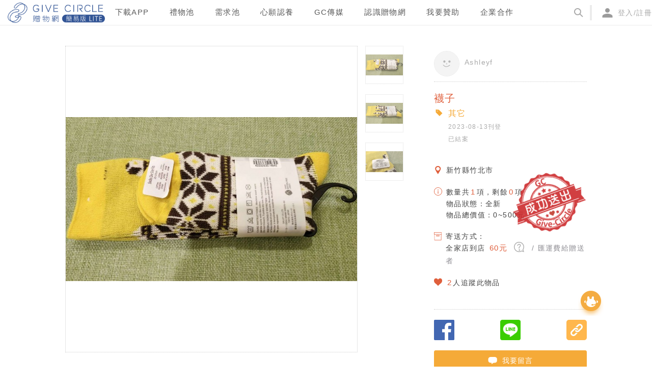

--- FILE ---
content_type: application/javascript; charset=UTF-8
request_url: https://www.give-circle.com/_nuxt/cd59faf93a78f204ac9d.js
body_size: 14458
content:
(window.webpackJsonp=window.webpackJsonp||[]).push([[125],{1168:function(e,t,n){"use strict";n(48),n(1169)},1169:function(e,t,n){var content=n(1170);"string"==typeof content&&(content=[[e.i,content,""]]),content.locals&&(e.exports=content.locals);(0,n(18).default)("58cd9364",content,!0,{sourceMap:!1})},1170:function(e,t,n){(t=n(17)(!1)).push([e.i,'.ant-popover{box-sizing:border-box;margin:0;padding:0;color:rgba(0,0,0,.65);font-size:15px;font-variant:tabular-nums;line-height:1.5;list-style:none;font-feature-settings:"tnum","tnum";position:absolute;top:0;left:0;z-index:1030;font-weight:400;white-space:normal;text-align:left;cursor:auto;-webkit-user-select:text;-moz-user-select:text;-ms-user-select:text;user-select:text}.ant-popover:after{position:absolute;background:hsla(0,0%,100%,.01);content:""}.ant-popover-hidden{display:none}.ant-popover-placement-top,.ant-popover-placement-topLeft,.ant-popover-placement-topRight{padding-bottom:10px}.ant-popover-placement-right,.ant-popover-placement-rightBottom,.ant-popover-placement-rightTop{padding-left:10px}.ant-popover-placement-bottom,.ant-popover-placement-bottomLeft,.ant-popover-placement-bottomRight{padding-top:10px}.ant-popover-placement-left,.ant-popover-placement-leftBottom,.ant-popover-placement-leftTop{padding-right:10px}.ant-popover-inner{background-color:#fff;background-clip:padding-box;border-radius:4px;box-shadow:0 2px 8px rgba(0,0,0,.15);box-shadow:0 0 8px rgba(0,0,0,.15)\\9}@media (-ms-high-contrast:none),screen and (-ms-high-contrast:active){.ant-popover-inner{box-shadow:0 2px 8px rgba(0,0,0,.15)}}.ant-popover-title{min-width:177px;min-height:32px;margin:0;padding:5px 16px 4px;color:rgba(0,0,0,.85);font-weight:500;border-bottom:1px solid #e8e8e8}.ant-popover-inner-content{padding:12px 16px;color:rgba(0,0,0,.65)}.ant-popover-message{position:relative;padding:4px 0 12px;color:rgba(0,0,0,.65);font-size:15px}.ant-popover-message>.anticon{position:absolute;top:8px;color:#faad14;font-size:15px}.ant-popover-message-title{padding-left:23px}.ant-popover-buttons{margin-bottom:4px;text-align:right}.ant-popover-buttons button{margin-left:8px}.ant-popover-arrow{position:absolute;display:block;width:8.48528137px;height:8.48528137px;background:transparent;border-style:solid;border-width:4.24264069px;transform:rotate(45deg)}.ant-popover-placement-top>.ant-popover-content>.ant-popover-arrow,.ant-popover-placement-topLeft>.ant-popover-content>.ant-popover-arrow,.ant-popover-placement-topRight>.ant-popover-content>.ant-popover-arrow{bottom:6.2px;border-color:transparent #fff #fff transparent;box-shadow:3px 3px 7px rgba(0,0,0,.07)}.ant-popover-placement-top>.ant-popover-content>.ant-popover-arrow{left:50%;transform:translateX(-50%) rotate(45deg)}.ant-popover-placement-topLeft>.ant-popover-content>.ant-popover-arrow{left:16px}.ant-popover-placement-topRight>.ant-popover-content>.ant-popover-arrow{right:16px}.ant-popover-placement-right>.ant-popover-content>.ant-popover-arrow,.ant-popover-placement-rightBottom>.ant-popover-content>.ant-popover-arrow,.ant-popover-placement-rightTop>.ant-popover-content>.ant-popover-arrow{left:6px;border-color:transparent transparent #fff #fff;box-shadow:-3px 3px 7px rgba(0,0,0,.07)}.ant-popover-placement-right>.ant-popover-content>.ant-popover-arrow{top:50%;transform:translateY(-50%) rotate(45deg)}.ant-popover-placement-rightTop>.ant-popover-content>.ant-popover-arrow{top:12px}.ant-popover-placement-rightBottom>.ant-popover-content>.ant-popover-arrow{bottom:12px}.ant-popover-placement-bottom>.ant-popover-content>.ant-popover-arrow,.ant-popover-placement-bottomLeft>.ant-popover-content>.ant-popover-arrow,.ant-popover-placement-bottomRight>.ant-popover-content>.ant-popover-arrow{top:6px;border-color:#fff transparent transparent #fff;box-shadow:-2px -2px 5px rgba(0,0,0,.06)}.ant-popover-placement-bottom>.ant-popover-content>.ant-popover-arrow{left:50%;transform:translateX(-50%) rotate(45deg)}.ant-popover-placement-bottomLeft>.ant-popover-content>.ant-popover-arrow{left:16px}.ant-popover-placement-bottomRight>.ant-popover-content>.ant-popover-arrow{right:16px}.ant-popover-placement-left>.ant-popover-content>.ant-popover-arrow,.ant-popover-placement-leftBottom>.ant-popover-content>.ant-popover-arrow,.ant-popover-placement-leftTop>.ant-popover-content>.ant-popover-arrow{right:6px;border-color:#fff #fff transparent transparent;box-shadow:3px -3px 7px rgba(0,0,0,.07)}.ant-popover-placement-left>.ant-popover-content>.ant-popover-arrow{top:50%;transform:translateY(-50%) rotate(45deg)}.ant-popover-placement-leftTop>.ant-popover-content>.ant-popover-arrow{top:12px}.ant-popover-placement-leftBottom>.ant-popover-content>.ant-popover-arrow{bottom:12px}',""]),e.exports=t},1212:function(e,t,n){"use strict";function o(e,t){if("undefined"==typeof window)return 0;var n=t?"scrollTop":"scrollLeft",o=e===window,r=o?e[t?"pageYOffset":"pageXOffset"]:e[n];return o&&"number"!=typeof r&&(r=window.document.documentElement[n]),r}n.d(t,"a",(function(){return o}))},1297:function(e,t,n){"use strict";n(24);var o=n(3),r=n.n(o),l=n(117),c=n(408),d=n(0),h=n(2),f=n(23),v=n(29),k=Object(c.a)(),m={name:"APopover",props:r()({},k,{prefixCls:d.a.string,transitionName:d.a.string.def("zoom-big"),content:d.a.any,title:d.a.any}),model:{prop:"visible",event:"visibleChange"},inject:{configProvider:{default:function(){return f.a}}},methods:{getPopupDomNode:function(){return this.$refs.tooltip.getPopupDomNode()}},render:function(){var e=arguments[0],title=this.title,t=this.prefixCls,n=this.$slots,o=this.configProvider.getPrefixCls,c=o("popover",t),d=Object(h.l)(this);delete d.title,delete d.content;var f={props:r()({},d,{prefixCls:c}),ref:"tooltip",on:Object(h.k)(this)};return e(l.a,f,[e("template",{slot:"title"},[e("div",[(title||n.title)&&e("div",{class:c+"-title"},[Object(h.g)(this,"title")]),e("div",{class:c+"-inner-content"},[Object(h.g)(this,"content")])])]),this.$slots.default])},install:function(e){e.use(v.a),e.component(m.name,m)}};t.a=m},1469:function(e,t,n){"use strict";n.d(t,"a",(function(){return d}));var o=n(60),r=n.n(o),l=n(1212);function c(e,b,t,n){var o=t-b;return(e/=n/2)<1?o/2*e*e*e+b:o/2*((e-=2)*e*e+2)+b}function d(e){var t=arguments.length>1&&void 0!==arguments[1]?arguments[1]:{},n=t.getContainer,o=void 0===n?function(){return window}:n,d=t.callback,h=t.duration,f=void 0===h?450:h,v=o(),k=Object(l.a)(v,!0),m=Date.now(),y=function t(){var time=Date.now()-m,n=c(time>f?f:time,k,e,f);v===window?window.scrollTo(window.pageXOffset,n):v.scrollTop=n,time<f?r()(t):"function"==typeof d&&d()};r()(y)}},2239:function(e,t,n){"use strict";n(48),n(2240)},2240:function(e,t,n){var content=n(2241);"string"==typeof content&&(content=[[e.i,content,""]]),content.locals&&(e.exports=content.locals);(0,n(18).default)("57244aec",content,!0,{sourceMap:!1})},2241:function(e,t,n){(t=n(17)(!1)).push([e.i,'.ant-back-top{box-sizing:border-box;margin:0;padding:0;color:rgba(0,0,0,.65);font-size:15px;font-variant:tabular-nums;line-height:1.5;list-style:none;font-feature-settings:"tnum","tnum";position:fixed;right:100px;bottom:50px;z-index:10;width:40px;height:40px;cursor:pointer}.ant-back-top-content{width:40px;height:40px;overflow:hidden;color:#fff;text-align:center;background-color:rgba(0,0,0,.45);border-radius:20px;transition:all .3s cubic-bezier(.645,.045,.355,1)}.ant-back-top-content:hover{background-color:rgba(0,0,0,.65);transition:all .3s cubic-bezier(.645,.045,.355,1)}.ant-back-top-icon{width:14px;height:16px;margin:12px auto;background:url([data-uri]) 100%/100% no-repeat}@media screen and (max-width:768px){.ant-back-top{right:60px}}@media screen and (max-width:480px){.ant-back-top{right:20px}}',""]),e.exports=t},2242:function(e,t,n){"use strict";n(48),n(2243)},2243:function(e,t,n){var content=n(2244);"string"==typeof content&&(content=[[e.i,content,""]]),content.locals&&(e.exports=content.locals);(0,n(18).default)("52714dca",content,!0,{sourceMap:!1})},2244:function(e,t,n){(t=n(17)(!1)).push([e.i,'.ant-carousel{box-sizing:border-box;margin:0;padding:0;color:rgba(0,0,0,.65);font-size:15px;font-variant:tabular-nums;line-height:1.5;list-style:none;font-feature-settings:"tnum","tnum"}.ant-carousel .slick-slider{position:relative;display:block;box-sizing:border-box;-webkit-touch-callout:none;touch-action:pan-y;-webkit-tap-highlight-color:transparent}.ant-carousel .slick-list{position:relative;display:block;margin:0;padding:0;overflow:hidden}.ant-carousel .slick-list:focus{outline:none}.ant-carousel .slick-list.dragging{cursor:pointer}.ant-carousel .slick-list .slick-slide{pointer-events:none}.ant-carousel .slick-list .slick-slide input.ant-checkbox-input,.ant-carousel .slick-list .slick-slide input.ant-radio-input{visibility:hidden}.ant-carousel .slick-list .slick-slide.slick-active{pointer-events:auto}.ant-carousel .slick-list .slick-slide.slick-active input.ant-checkbox-input,.ant-carousel .slick-list .slick-slide.slick-active input.ant-radio-input{visibility:visible}.ant-carousel .slick-slider .slick-list,.ant-carousel .slick-slider .slick-track{transform:translateZ(0)}.ant-carousel .slick-track{position:relative;top:0;left:0;display:block}.ant-carousel .slick-track:after,.ant-carousel .slick-track:before{display:table;content:""}.ant-carousel .slick-track:after{clear:both}.slick-loading .ant-carousel .slick-track{visibility:hidden}.ant-carousel .slick-slide{display:none;float:left;height:100%;min-height:1px}[dir=rtl] .ant-carousel .slick-slide{float:right}.ant-carousel .slick-slide img{display:block}.ant-carousel .slick-slide.slick-loading img{display:none}.ant-carousel .slick-slide.dragging img{pointer-events:none}.ant-carousel .slick-initialized .slick-slide{display:block}.ant-carousel .slick-loading .slick-slide{visibility:hidden}.ant-carousel .slick-vertical .slick-slide{display:block;height:auto;border:1px solid transparent}.ant-carousel .slick-arrow.slick-hidden{display:none}.ant-carousel .slick-next,.ant-carousel .slick-prev{position:absolute;top:50%;display:block;width:20px;height:20px;margin-top:-10px;padding:0;font-size:0;line-height:0;border:0;cursor:pointer}.ant-carousel .slick-next,.ant-carousel .slick-next:focus,.ant-carousel .slick-next:hover,.ant-carousel .slick-prev,.ant-carousel .slick-prev:focus,.ant-carousel .slick-prev:hover{color:transparent;background:transparent;outline:none}.ant-carousel .slick-next:focus:before,.ant-carousel .slick-next:hover:before,.ant-carousel .slick-prev:focus:before,.ant-carousel .slick-prev:hover:before{opacity:1}.ant-carousel .slick-next.slick-disabled:before,.ant-carousel .slick-prev.slick-disabled:before{opacity:.25}.ant-carousel .slick-prev{left:-25px}.ant-carousel .slick-prev:before{content:"←"}.ant-carousel .slick-next{right:-25px}.ant-carousel .slick-next:before{content:"→"}.ant-carousel .slick-dots{position:absolute;display:block;width:100%;height:3px;margin:0;padding:0;text-align:center;list-style:none}.ant-carousel .slick-dots-bottom{bottom:12px}.ant-carousel .slick-dots-top{top:12px}.ant-carousel .slick-dots li{position:relative;display:inline-block;margin:0 2px;padding:0;text-align:center;vertical-align:top}.ant-carousel .slick-dots li button{display:block;width:16px;height:3px;padding:0;color:transparent;font-size:0;background:#fff;border:0;border-radius:1px;outline:none;cursor:pointer;opacity:.3;transition:all .5s}.ant-carousel .slick-dots li button:focus,.ant-carousel .slick-dots li button:hover{opacity:.75}.ant-carousel .slick-dots li.slick-active button{width:24px;background:#fff;opacity:1}.ant-carousel .slick-dots li.slick-active button:focus,.ant-carousel .slick-dots li.slick-active button:hover{opacity:1}.ant-carousel-vertical .slick-dots{top:50%;bottom:auto;width:3px;height:auto;transform:translateY(-50%)}.ant-carousel-vertical .slick-dots-left{left:12px}.ant-carousel-vertical .slick-dots-right{right:12px}.ant-carousel-vertical .slick-dots li{margin:0 2px;vertical-align:baseline}.ant-carousel-vertical .slick-dots li button{width:3px;height:16px}.ant-carousel-vertical .slick-dots li.slick-active button{width:3px;height:24px}',""]),e.exports=t},2262:function(e,t,n){var content=n(2263);"string"==typeof content&&(content=[[e.i,content,""]]),content.locals&&(e.exports=content.locals);(0,n(18).default)("307a534a",content,!0,{sourceMap:!1})},2263:function(e,t,n){(t=n(17)(!1)).push([e.i,'.ant-carousel{box-sizing:border-box;margin:0;padding:0;color:rgba(0,0,0,.65);font-size:14px;font-variant:tabular-nums;line-height:1.5;list-style:none;font-feature-settings:"tnum","tnum"}.ant-carousel .slick-slider{position:relative;display:block;box-sizing:border-box;-webkit-touch-callout:none;touch-action:pan-y;-webkit-tap-highlight-color:transparent}.ant-carousel .slick-list{position:relative;display:block;margin:0;padding:0;overflow:hidden}.ant-carousel .slick-list:focus{outline:none}.ant-carousel .slick-list.dragging{cursor:pointer}.ant-carousel .slick-list .slick-slide{pointer-events:none}.ant-carousel .slick-list .slick-slide input.ant-checkbox-input,.ant-carousel .slick-list .slick-slide input.ant-radio-input{visibility:hidden}.ant-carousel .slick-list .slick-slide.slick-active{pointer-events:auto}.ant-carousel .slick-list .slick-slide.slick-active input.ant-checkbox-input,.ant-carousel .slick-list .slick-slide.slick-active input.ant-radio-input{visibility:visible}.ant-carousel .slick-slider .slick-list,.ant-carousel .slick-slider .slick-track{transform:translateZ(0)}.ant-carousel .slick-track{position:relative;top:0;left:0;display:block}.ant-carousel .slick-track:after,.ant-carousel .slick-track:before{display:table;content:""}.ant-carousel .slick-track:after{clear:both}.slick-loading .ant-carousel .slick-track{visibility:hidden}.ant-carousel .slick-slide{display:none;float:left;height:100%;min-height:1px}[dir=rtl] .ant-carousel .slick-slide{float:right}.ant-carousel .slick-slide img{display:block}.ant-carousel .slick-slide.slick-loading img{display:none}.ant-carousel .slick-slide.dragging img{pointer-events:none}.ant-carousel .slick-initialized .slick-slide{display:block}.ant-carousel .slick-loading .slick-slide{visibility:hidden}.ant-carousel .slick-vertical .slick-slide{display:block;height:auto;border:1px solid transparent}.ant-carousel .slick-arrow.slick-hidden{display:none}.ant-carousel .slick-next,.ant-carousel .slick-prev{position:absolute;top:50%;display:block;width:20px;height:20px;margin-top:-10px;padding:0;font-size:0;line-height:0;border:0;cursor:pointer}.ant-carousel .slick-next,.ant-carousel .slick-next:focus,.ant-carousel .slick-next:hover,.ant-carousel .slick-prev,.ant-carousel .slick-prev:focus,.ant-carousel .slick-prev:hover{color:transparent;background:transparent;outline:none}.ant-carousel .slick-next:focus:before,.ant-carousel .slick-next:hover:before,.ant-carousel .slick-prev:focus:before,.ant-carousel .slick-prev:hover:before{opacity:1}.ant-carousel .slick-next.slick-disabled:before,.ant-carousel .slick-prev.slick-disabled:before{opacity:.25}.ant-carousel .slick-prev{left:-25px}.ant-carousel .slick-prev:before{content:"←"}.ant-carousel .slick-next{right:-25px}.ant-carousel .slick-next:before{content:"→"}.ant-carousel .slick-dots{position:absolute;display:block;width:100%;height:3px;margin:0;padding:0;text-align:center;list-style:none}.ant-carousel .slick-dots-bottom{bottom:12px}.ant-carousel .slick-dots-top{top:12px}.ant-carousel .slick-dots li{position:relative;display:inline-block;margin:0 2px;padding:0;text-align:center;vertical-align:top}.ant-carousel .slick-dots li button{display:block;width:16px;height:3px;padding:0;color:transparent;font-size:0;background:#fff;border:0;border-radius:1px;outline:none;cursor:pointer;opacity:.3;transition:all .5s}.ant-carousel .slick-dots li button:focus,.ant-carousel .slick-dots li button:hover{opacity:.75}.ant-carousel .slick-dots li.slick-active button{width:24px;background:#fff;opacity:1}.ant-carousel .slick-dots li.slick-active button:focus,.ant-carousel .slick-dots li.slick-active button:hover{opacity:1}.ant-carousel-vertical .slick-dots{top:50%;bottom:auto;width:3px;height:auto;transform:translateY(-50%)}.ant-carousel-vertical .slick-dots-left{left:12px}.ant-carousel-vertical .slick-dots-right{right:12px}.ant-carousel-vertical .slick-dots li{margin:0 2px;vertical-align:baseline}.ant-carousel-vertical .slick-dots li button{width:3px;height:16px}.ant-carousel-vertical .slick-dots li.slick-active button{width:3px;height:24px}',""]),e.exports=t},2264:function(e,t,n){"use strict";n(24);var o=n(15),r=n.n(o),l=n(5),c=n.n(l),d=n(3),h=n.n(d),f=n(0),v=n(218),k=n.n(v),m=n(2),y=n(23),w=n(29),x=n(35),S=n(16),T=n.n(S);if("undefined"!=typeof window){window.matchMedia||(window.matchMedia=function(e){return{media:e,matches:!1,addListener:function(){},removeListener:function(){}}})}var L=n(2319).default,z={effect:f.a.oneOf(["scrollx","fade"]),dots:f.a.bool,vertical:f.a.bool,autoplay:f.a.bool,easing:f.a.string,beforeChange:f.a.func,afterChange:f.a.func,prefixCls:f.a.string,accessibility:f.a.bool,nextArrow:f.a.any,prevArrow:f.a.any,pauseOnHover:f.a.bool,adaptiveHeight:f.a.bool,arrows:f.a.bool,autoplaySpeed:f.a.number,centerMode:f.a.bool,centerPadding:f.a.string,cssEase:f.a.string,dotsClass:f.a.string,draggable:f.a.bool,fade:f.a.bool,focusOnSelect:f.a.bool,infinite:f.a.bool,initialSlide:f.a.number,lazyLoad:f.a.bool,rtl:f.a.bool,slide:f.a.string,slidesToShow:f.a.number,slidesToScroll:f.a.number,speed:f.a.number,swipe:f.a.bool,swipeToSlide:f.a.bool,touchMove:f.a.bool,touchThreshold:f.a.number,variableWidth:f.a.bool,useCSS:f.a.bool,slickGoTo:f.a.number,responsive:f.a.array,dotPosition:f.a.oneOf(["top","bottom","left","right"])},C={name:"ACarousel",props:Object(m.t)(z,{dots:!0,arrows:!1,draggable:!1}),inject:{configProvider:{default:function(){return y.a}}},beforeMount:function(){this.onWindowResized=k()(this.onWindowResized,500,{leading:!1})},mounted:function(){Object(m.b)(this,"vertical")&&Object(x.a)(!this.vertical,"Carousel","`vertical` is deprecated, please use `dotPosition` instead."),this.autoplay&&window.addEventListener("resize",this.onWindowResized),this.innerSlider=this.$refs.slick&&this.$refs.slick.innerSlider},beforeDestroy:function(){this.autoplay&&(window.removeEventListener("resize",this.onWindowResized),this.onWindowResized.cancel())},methods:{getDotPosition:function(){return this.dotPosition?this.dotPosition:Object(m.b)(this,"vertical")&&this.vertical?"right":"bottom"},onWindowResized:function(){this.autoplay&&this.$refs.slick&&this.$refs.slick.innerSlider&&this.$refs.slick.innerSlider.autoPlay&&this.$refs.slick.innerSlider.autoPlay()},next:function(){this.$refs.slick.slickNext()},prev:function(){this.$refs.slick.slickPrev()},goTo:function(e){var t=arguments.length>1&&void 0!==arguments[1]&&arguments[1];this.$refs.slick.slickGoTo(e,t)}},render:function(){var e=arguments[0],t=h()({},this.$props),n=this.$slots;"fade"===t.effect&&(t.fade=!0);var o=this.configProvider.getPrefixCls,l=o("carousel",t.prefixCls),d="slick-dots",f=this.getDotPosition();t.vertical="left"===f||"right"===f,t.dotsClass=T()(""+d,d+"-"+(f||"bottom"),c()({},""+t.dotsClass,!!t.dotsClass)),t.vertical&&(l=l+" "+l+"-vertical");var v={props:h()({},t,{nextArrow:Object(m.g)(this,"nextArrow"),prevArrow:Object(m.g)(this,"prevArrow")}),on:Object(m.k)(this),scopedSlots:this.$scopedSlots},k=Object(m.c)(n.default);return e("div",{class:l},[e(L,r()([{ref:"slick"},v]),[k])])},install:function(e){e.use(w.a),e.component(C.name,C)}};t.a=C},2265:function(e,t,n){var o=n(2266),r=function(e){var t="",n=Object.keys(e);return n.forEach((function(r,l){var c=e[r];(function(e){return/[height|width]$/.test(e)})(r=o(r))&&"number"==typeof c&&(c+="px"),t+=!0===c?r:!1===c?"not "+r:"("+r+": "+c+")",l<n.length-1&&(t+=" and ")})),t};e.exports=function(e){var t="";return"string"==typeof e?e:e instanceof Array?(e.forEach((function(q,n){t+=r(q),n<e.length-1&&(t+=", ")})),t):r(e)}},2266:function(e,t){e.exports=function(e){return e.replace(/[A-Z]/g,(function(e){return"-"+e.toLowerCase()})).toLowerCase()}},2267:function(e,t,n){"use strict";n(24);var o=n(3),r=n.n(o),l=n(0),c=n(112),d=n(1212),h=n(14),f=n(71),v=n(23),k=n(29),m=n(2),y=n(1469);function w(){return window}var x={visibilityHeight:l.a.number,target:l.a.func,prefixCls:l.a.string},S={name:"ABackTop",mixins:[h.a],props:r()({},x,{visibilityHeight:l.a.number.def(400)}),inject:{configProvider:{default:function(){return v.a}}},data:function(){return this.scrollEvent=null,{visible:!1}},mounted:function(){var e=this;this.$nextTick((function(){var t=e.target||w;e.scrollEvent=Object(c.a)(t(),"scroll",e.handleScroll),e.handleScroll()}))},beforeDestroy:function(){this.scrollEvent&&this.scrollEvent.remove()},methods:{getCurrentScrollTop:function(){var e=(this.target||w)();return e===window?window.pageYOffset||document.body.scrollTop||document.documentElement.scrollTop:e.scrollTop},scrollToTop:function(e){var t=this.target,n=void 0===t?w:t;Object(y.a)(0,{getContainer:n}),this.$emit("click",e)},handleScroll:function(){var e=this.visibilityHeight,t=this.target,n=void 0===t?w:t,o=Object(d.a)(n(),!0);this.setState({visible:o>e})}},render:function(){var e=arguments[0],t=this.prefixCls,n=this.$slots,o=this.configProvider.getPrefixCls,l=o("back-top",t),c=e("div",{class:l+"-content"},[e("div",{class:l+"-icon"})]),d={on:r()({},Object(m.k)(this),{click:this.scrollToTop}),class:l},h=this.visible?e("div",d,[n.default||c]):null,v=Object(f.a)("fade");return e("transition",v,[h])},install:function(e){e.use(k.a),e.component(S.name,S)}};t.a=S},2319:function(e,t,n){"use strict";n.r(t);n(55),n(9);var o=n(3),r=n.n(o),l=n(2265),c=n.n(l),d=n(20),h=n(107),f=n.n(h),v=n(14),k=n(25),m=n(2),y=(n(6),n(8),n(7),n(54),n(39),n(38)),w=n.n(y),x=n(30),S=n.n(x),T=n(218),L=n.n(T),z=n(16),C=n.n(z),O=n(0),A={accessibility:O.a.bool.def(!0),adaptiveHeight:O.a.bool.def(!1),afterChange:O.a.any.def(null),arrows:O.a.bool.def(!0),autoplay:O.a.bool.def(!1),autoplaySpeed:O.a.number.def(3e3),beforeChange:O.a.any.def(null),centerMode:O.a.bool.def(!1),centerPadding:O.a.string.def("50px"),cssEase:O.a.string.def("ease"),dots:O.a.bool.def(!1),dotsClass:O.a.string.def("slick-dots"),draggable:O.a.bool.def(!0),unslick:O.a.bool.def(!1),easing:O.a.string.def("linear"),edgeFriction:O.a.number.def(.35),fade:O.a.bool.def(!1),focusOnSelect:O.a.bool.def(!1),infinite:O.a.bool.def(!0),initialSlide:O.a.number.def(0),lazyLoad:O.a.any.def(null),verticalSwiping:O.a.bool.def(!1),asNavFor:O.a.any.def(null),pauseOnDotsHover:O.a.bool.def(!1),pauseOnFocus:O.a.bool.def(!1),pauseOnHover:O.a.bool.def(!0),responsive:O.a.array,rows:O.a.number.def(1),rtl:O.a.bool.def(!1),slide:O.a.string.def("div"),slidesPerRow:O.a.number.def(1),slidesToScroll:O.a.number.def(1),slidesToShow:O.a.number.def(1),speed:O.a.number.def(500),swipe:O.a.bool.def(!0),swipeEvent:O.a.any.def(null),swipeToSlide:O.a.bool.def(!1),touchMove:O.a.bool.def(!0),touchThreshold:O.a.number.def(5),useCSS:O.a.bool.def(!0),useTransform:O.a.bool.def(!0),variableWidth:O.a.bool.def(!1),vertical:O.a.bool.def(!1),waitForAnimate:O.a.bool.def(!0),children:O.a.array,__propsSymbol__:O.a.any},P={animating:!1,autoplaying:null,currentDirection:0,currentLeft:null,currentSlide:0,direction:1,dragging:!1,edgeDragged:!1,initialized:!1,lazyLoadedList:[],listHeight:null,listWidth:null,scrolling:!1,slideCount:null,slideHeight:null,slideWidth:null,swipeLeft:null,swiped:!1,swiping:!1,touchObject:{startX:0,startY:0,curX:0,curY:0},trackStyle:{},trackWidth:0},M=(n(53),n(59),n(101),function(e){for(var t=[],n=E(e),o=W(e),r=n;r<o;r++)e.lazyLoadedList.indexOf(r)<0&&t.push(r);return t}),E=function(e){return e.currentSlide-R(e)},W=function(e){return e.currentSlide+$(e)},R=function(e){return e.centerMode?Math.floor(e.slidesToShow/2)+(parseInt(e.centerPadding)>0?1:0):0},$=function(e){return e.centerMode?Math.floor((e.slidesToShow-1)/2)+1+(parseInt(e.centerPadding)>0?1:0):e.slidesToShow},H=function(e){return e&&e.offsetWidth||0},j=function(e){return e&&e.offsetHeight||0},D=function(e){var t=arguments.length>1&&void 0!==arguments[1]&&arguments[1],n=void 0,o=e.startX-e.curX,r=e.startY-e.curY,l=Math.atan2(r,o);return(n=Math.round(180*l/Math.PI))<0&&(n=360-Math.abs(n)),n<=45&&n>=0||n<=360&&n>=315?"left":n>=135&&n<=225?"right":!0===t?n>=35&&n<=135?"up":"down":"vertical"},I=function(e){var t=!0;return e.infinite||(e.centerMode&&e.currentSlide>=e.slideCount-1||e.slideCount<=e.slidesToShow||e.currentSlide>=e.slideCount-e.slidesToShow)&&(t=!1),t},Y=function(e,t){var n={};return t.forEach((function(t){return n[t]=e[t]})),n},X=function(e){var t=e.waitForAnimate,n=e.animating,o=e.fade,l=e.infinite,c=e.index,d=e.slideCount,h=e.lazyLoadedList,f=e.lazyLoad,v=e.currentSlide,k=e.centerMode,m=e.slidesToScroll,y=e.slidesToShow,w=e.useCSS;if(t&&n)return{};var x=c,S=void 0,T=void 0,L=void 0,z={},C={};if(o){if(!l&&(c<0||c>=d))return{};c<0?x=c+d:c>=d&&(x=c-d),f&&h.indexOf(x)<0&&h.push(x),z={animating:!0,currentSlide:x,lazyLoadedList:h},C={animating:!1}}else S=x,x<0?(S=x+d,l?d%m!=0&&(S=d-d%m):S=0):!I(e)&&x>v?x=S=v:k&&x>=d?(x=l?d:d-1,S=l?0:d-1):x>=d&&(S=x-d,l?d%m!=0&&(S=0):S=d-y),T=V(r()({},e,{slideIndex:x})),L=V(r()({},e,{slideIndex:S})),l||(T===L&&(x=S),T=L),f&&h.concat(M(r()({},e,{currentSlide:x}))),w?(z={animating:!0,currentSlide:S,trackStyle:J(r()({},e,{left:T})),lazyLoadedList:h},C={animating:!1,currentSlide:S,trackStyle:G(r()({},e,{left:L})),swipeLeft:null}):z={currentSlide:S,trackStyle:G(r()({},e,{left:L})),lazyLoadedList:h};return{state:z,nextState:C}},N=function(e,t){var n=void 0,o=void 0,l=void 0,c=e.slidesToScroll,d=e.slidesToShow,h=e.slideCount,f=e.currentSlide,v=e.lazyLoad,k=e.infinite,m=h%c!=0?0:(h-f)%c;if("previous"===t.message)l=f-(o=0===m?c:d-m),v&&!k&&(l=-1===(n=f-o)?h-1:n);else if("next"===t.message)l=f+(o=0===m?c:m),v&&!k&&(l=(f+c)%h+m);else if("dots"===t.message){if((l=t.index*t.slidesToScroll)===t.currentSlide)return null}else if("children"===t.message){if((l=t.index)===t.currentSlide)return null;if(k){var y=Z(r()({},e,{targetSlide:l}));l>t.currentSlide&&"left"===y?l-=h:l<t.currentSlide&&"right"===y&&(l+=h)}}else if("index"===t.message&&(l=Number(t.index))===t.currentSlide)return null;return l},B=function(e,t){var n=function(e){for(var t=e.infinite?2*e.slideCount:e.slideCount,n=e.infinite?-1*e.slidesToShow:0,o=e.infinite?-1*e.slidesToShow:0,r=[];n<t;)r.push(n),n=o+e.slidesToScroll,o+=Math.min(e.slidesToScroll,e.slidesToShow);return r}(e),o=0;if(t>n[n.length-1])t=n[n.length-1];else for(var r in n){if(t<n[r]){t=o;break}o=n[r]}return t},F=function(e){var t=e.centerMode?e.slideWidth*Math.floor(e.slidesToShow/2):0;if(e.swipeToSlide){var n=void 0,o=e.listRef.querySelectorAll(".slick-slide");if(Array.from(o).every((function(o){if(e.vertical){if(o.offsetTop+j(o)/2>-1*e.swipeLeft)return n=o,!1}else if(o.offsetLeft-t+H(o)/2>-1*e.swipeLeft)return n=o,!1;return!0})),!n)return 0;var r=!0===e.rtl?e.slideCount-e.currentSlide:e.currentSlide;return Math.abs(n.dataset.index-r)||1}return e.slidesToScroll},Q=function(e,t){return t.reduce((function(t,n){return t&&e.hasOwnProperty(n)}),!0)?null:console.error("Keys Missing:",e)},G=function(e){Q(e,["left","variableWidth","slideCount","slidesToShow","slideWidth"]);var t=void 0,n=void 0,o=e.slideCount+2*e.slidesToShow;e.vertical?n=o*e.slideHeight:t=U(e)*e.slideWidth;var style={opacity:1,transition:"",WebkitTransition:""};if(e.useTransform){var l=e.vertical?"translate3d(0px, "+e.left+"px, 0px)":"translate3d("+e.left+"px, 0px, 0px)",c=e.vertical?"translate3d(0px, "+e.left+"px, 0px)":"translate3d("+e.left+"px, 0px, 0px)",d=e.vertical?"translateY("+e.left+"px)":"translateX("+e.left+"px)";style=r()({},style,{WebkitTransform:l,transform:c,msTransform:d})}else e.vertical?style.top=e.left:style.left=e.left;return e.fade&&(style={opacity:1}),t&&(style.width=t+"px"),n&&(style.height=n+"px"),window&&!window.addEventListener&&window.attachEvent&&(e.vertical?style.marginTop=e.left+"px":style.marginLeft=e.left+"px"),style},J=function(e){Q(e,["left","variableWidth","slideCount","slidesToShow","slideWidth","speed","cssEase"]);var style=G(e);return e.useTransform?(style.WebkitTransition="-webkit-transform "+e.speed+"ms "+e.cssEase,style.transition="transform "+e.speed+"ms "+e.cssEase):e.vertical?style.transition="top "+e.speed+"ms "+e.cssEase:style.transition="left "+e.speed+"ms "+e.cssEase,style},V=function(e){if(e.unslick)return 0;Q(e,["slideIndex","trackRef","infinite","centerMode","slideCount","slidesToShow","slidesToScroll","slideWidth","listWidth","variableWidth","slideHeight"]);var t=e.slideIndex,n=e.trackRef,o=e.infinite,r=e.centerMode,l=e.slideCount,c=e.slidesToShow,d=e.slidesToScroll,h=e.slideWidth,f=e.listWidth,v=e.variableWidth,k=e.slideHeight,m=e.fade,y=e.vertical,w=void 0,x=void 0;if(m||1===e.slideCount)return 0;var S=0;if(o?(S=-K(e),l%d!=0&&t+d>l&&(S=-(t>l?c-(t-l):l%d)),r&&(S+=parseInt(c/2))):(l%d!=0&&t+d>l&&(S=c-l%d),r&&(S=parseInt(c/2))),w=y?t*k*-1+S*k:t*h*-1+S*h,!0===v){var T=void 0,L=n;if(T=t+K(e),w=(x=L&&L.childNodes[T])?-1*x.offsetLeft:0,!0===r){T=o?t+K(e):t,x=L&&L.children[T],w=0;for(var z=0;z<T;z++)w-=L&&L.children[z]&&L.children[z].offsetWidth;w-=parseInt(e.centerPadding),w+=x&&(f-x.offsetWidth)/2}}return w},K=function(e){return e.unslick||!e.infinite?0:e.variableWidth?e.slideCount:e.slidesToShow+(e.centerMode?1:0)},_=function(e){return e.unslick||!e.infinite?0:e.slideCount},U=function(e){return 1===e.slideCount?1:K(e)+e.slideCount+_(e)},Z=function(e){return e.targetSlide>e.currentSlide?e.targetSlide>e.currentSlide+ee(e)?"left":"right":e.targetSlide<e.currentSlide-te(e)?"right":"left"},ee=function(e){var t=e.slidesToShow,n=e.centerMode,o=e.rtl,r=e.centerPadding;if(n){var l=(t-1)/2+1;return parseInt(r)>0&&(l+=1),o&&t%2==0&&(l+=1),l}return o?0:t-1},te=function(e){var t=e.slidesToShow,n=e.centerMode,o=e.rtl,r=e.centerPadding;if(n){var l=(t-1)/2+1;return parseInt(r)>0&&(l+=1),o||t%2!=0||(l+=1),l}return o?t-1:0},ie=function(){return!("undefined"==typeof window||!window.document||!window.document.createElement)},ne=function(e){var t=void 0,n=void 0,o=void 0,r=void 0,l=(r=e.rtl?e.slideCount-1-e.index:e.index)<0||r>=e.slideCount;return e.centerMode?(o=Math.floor(e.slidesToShow/2),n=(r-e.currentSlide)%e.slideCount==0,r>e.currentSlide-o-1&&r<=e.currentSlide+o&&(t=!0)):t=e.currentSlide<=r&&r<e.currentSlide+e.slidesToShow,{"slick-slide":!0,"slick-active":t,"slick-center":n,"slick-cloned":l,"slick-current":r===e.currentSlide}},oe=function(e,t){return e.key||0===e.key&&"0"||t},ae=function(e,t,n){var o=void 0,l=[],c=[],d=[],h=t.length,f=E(e),v=W(e);return t.forEach((function(t,y){var w=void 0,x={message:"children",index:y,slidesToScroll:e.slidesToScroll,currentSlide:e.currentSlide};w=!e.lazyLoad||e.lazyLoad&&e.lazyLoadedList.indexOf(y)>=0?t:n("div");var S=function(e){var style={};return void 0!==e.variableWidth&&!1!==e.variableWidth||(style.width=e.slideWidth+("number"==typeof e.slideWidth?"px":"")),e.fade&&(style.position="relative",e.vertical?style.top=-e.index*parseInt(e.slideHeight)+"px":style.left=-e.index*parseInt(e.slideWidth)+"px",style.opacity=e.currentSlide===e.index?1:0,style.transition="opacity "+e.speed+"ms "+e.cssEase+", visibility "+e.speed+"ms "+e.cssEase,style.WebkitTransition="opacity "+e.speed+"ms "+e.cssEase+", visibility "+e.speed+"ms "+e.cssEase),style}(r()({},e,{index:y})),T=Object(m.f)(w.context)||"",L=ne(r()({},e,{index:y}));if(l.push(Object(k.a)(w,{key:"original"+oe(w,y),attrs:{tabIndex:"-1","data-index":y,"aria-hidden":!L["slick-active"]},class:C()(L,T),style:r()({outline:"none"},Object(m.q)(w.context)||{},S),on:{click:function(){e.focusOnSelect&&e.focusOnSelect(x)}}},!0)),e.infinite&&!1===e.fade){var z=h-y;z<=K(e)&&h!==e.slidesToShow&&((o=-z)>=f&&(w=t),L=ne(r()({},e,{index:o})),c.push(Object(k.a)(w,{key:"precloned"+oe(w,o),class:C()(L,T),attrs:{tabIndex:"-1","data-index":o,"aria-hidden":!L["slick-active"]},style:r()({},Object(m.q)(w.context)||{},S),on:{click:function(){e.focusOnSelect&&e.focusOnSelect(x)}}}))),h!==e.slidesToShow&&((o=h+y)<v&&(w=t),L=ne(r()({},e,{index:o})),d.push(Object(k.a)(w,{key:"postcloned"+oe(w,o),attrs:{tabIndex:"-1","data-index":o,"aria-hidden":!L["slick-active"]},class:C()(L,T),style:r()({},Object(m.q)(w.context)||{},S),on:{click:function(){e.focusOnSelect&&e.focusOnSelect(x)}}})))}})),e.rtl?c.concat(l,d).reverse():c.concat(l,d)},track={functional:!0,render:function(e,t){var n=arguments[0],o=t.props,l=t.listeners,c=t.children,data=t.data,d=ae(o,c,e),h=l.mouseenter,f=l.mouseover,v=l.mouseleave,k={mouseenter:h,mouseover:f,mouseleave:v},m={class:"slick-track",style:o.trackStyle,on:r()({},k),directives:data.directives};return n("div",m,[d])}},re=function(e){return e.infinite?Math.ceil(e.slideCount/e.slidesToScroll):Math.ceil((e.slideCount-e.slidesToShow)/e.slidesToScroll)+1},se={functional:!0,render:function(e,t){var n=arguments[0],o=t.props,l=t.listeners,c=o.slideCount,d=o.slidesToScroll,h=o.slidesToShow,f=o.infinite,v=o.currentSlide,m=o.appendDots,y=o.customPaging,w=o.clickHandler,x=o.dotsClass,S=re({slideCount:c,slidesToScroll:d,slidesToShow:h,infinite:f}),T=l.mouseenter,L=l.mouseover,z=l.mouseleave,O={mouseenter:T,mouseover:L,mouseleave:z},A=Array.apply(null,Array(S+1).join("0").split("")).map((function(e,i){var t=i*d,o=i*d+(d-1),r=C()({"slick-active":v>=t&&v<=o}),l={message:"dots",index:i,slidesToScroll:d,currentSlide:v};return n("li",{key:i,class:r},[Object(k.a)(y({i:i}),{on:{click:function(e){e&&e.preventDefault(),w(l)}}})])}));return Object(k.a)(m({dots:A}),{class:x,on:r()({},O)})}},le=n(15),ce=n.n(le);function de(){}var ue={functional:!0,clickHandler:function(e,t,n){n&&n.preventDefault(),t(e,n)},render:function(e,t){var n=arguments[0],o=t.props,l=o.clickHandler,c=o.infinite,d=o.currentSlide,h=o.slideCount,f=o.slidesToShow,v={"slick-arrow":!0,"slick-prev":!0},m=function(e){e&&e.preventDefault(),l({message:"previous"})};!c&&(0===d||h<=f)&&(v["slick-disabled"]=!0,m=de);var y={key:"0",domProps:{"data-role":"none"},class:v,style:{display:"block"},on:{click:m}},w={currentSlide:d,slideCount:h};return o.prevArrow?Object(k.a)(o.prevArrow(r()({},y,{props:w})),{key:"0",class:v,style:{display:"block"},on:{click:m}}):n("button",ce()([{key:"0",attrs:{type:"button"}},y]),[" ","Previous"])}},pe={functional:!0,clickHandler:function(e,t,n){n&&n.preventDefault(),t(e,n)},render:function(e,t){var n=arguments[0],o=t.props,l=o.clickHandler,c=o.currentSlide,d=o.slideCount,h={"slick-arrow":!0,"slick-next":!0},f=function(e){e&&e.preventDefault(),l({message:"next"})};I(o)||(h["slick-disabled"]=!0,f=de);var v={key:"1",domProps:{"data-role":"none"},class:h,style:{display:"block"},on:{click:f}},m={currentSlide:c,slideCount:d};return o.nextArrow?Object(k.a)(o.nextArrow(r()({},v,{props:m})),{key:"1",class:h,style:{display:"block"},on:{click:f}}):n("button",ce()([{key:"1",attrs:{type:"button"}},v]),[" ","Next"])}},he=n(257);function fe(){}d.default.use(f.a,{name:"ant-ref"});var ve={props:r()({},A),mixins:[v.a],data:function(){return this.preProps=r()({},this.$props),this.list=null,this.track=null,this.callbackTimers=[],this.clickable=!0,this.debouncedResize=null,r()({},P,{currentSlide:this.initialSlide,slideCount:this.children.length})},methods:{listRefHandler:function(e){this.list=e},trackRefHandler:function(e){this.track=e},adaptHeight:function(){if(this.adaptiveHeight&&this.list){var e=this.list.querySelector('[data-index="'+this.currentSlide+'"]');this.list.style.height=j(e)+"px"}},onWindowResized:function(e){var t=this;this.debouncedResize&&this.debouncedResize.cancel(),this.debouncedResize=L()((function(){return t.resizeWindow(e)}),50),this.debouncedResize()},resizeWindow:function(){var e=this,t=!(arguments.length>0&&void 0!==arguments[0])||arguments[0];if(this.track){var n=r()({listRef:this.list,trackRef:this.track,children:this.children},this.$props,this.$data);this.updateState(n,t,(function(){e.autoplay?e.handleAutoPlay("update"):e.pause("paused")})),this.setState({animating:!1}),clearTimeout(this.animationEndCallback),delete this.animationEndCallback}},updateState:function(e,t,n){var o=function(e){var t=e.children.length,n=Math.ceil(H(e.listRef)),o=Math.ceil(H(e.trackRef)),r=void 0;if(e.vertical)r=n;else{var l=e.centerMode&&2*parseInt(e.centerPadding);"string"==typeof e.centerPadding&&"%"===e.centerPadding.slice(-1)&&(l*=n/100),r=Math.ceil((n-l)/e.slidesToShow)}var c=e.listRef&&j(e.listRef.querySelector('[data-index="0"]')),d=c*e.slidesToShow,h=void 0===e.currentSlide?e.initialSlide:e.currentSlide;e.rtl&&void 0===e.currentSlide&&(h=t-1-e.initialSlide);var f=e.lazyLoadedList||[],v=M({currentSlide:h,lazyLoadedList:f});f.concat(v);var k={slideCount:t,slideWidth:r,listWidth:n,trackWidth:o,currentSlide:h,slideHeight:c,listHeight:d,lazyLoadedList:f};return null===e.autoplaying&&e.autoplay&&(k.autoplaying="playing"),k}(e);e=r()({},e,o,{slideIndex:o.currentSlide});var l=V(e);e=r()({},e,{left:l});var c=G(e);(t||this.children.length!==e.children.length)&&(o.trackStyle=c),this.setState(o,n)},ssrInit:function(){var e=this.children;if(this.variableWidth){var t=0,n=0,o=[],l=K(r()({},this.$props,this.$data,{slideCount:e.length})),c=_(r()({},this.$props,this.$data,{slideCount:e.length}));e.forEach((function(e){var n=Object(m.q)(e).width.split("px")[0];o.push(n),t+=n}));for(var i=0;i<l;i++)n+=o[o.length-1-i],t+=o[o.length-1-i];for(var d=0;d<c;d++)t+=o[d];for(var h=0;h<this.currentSlide;h++)n+=o[h];var f={width:t+"px",left:-n+"px"};if(this.centerMode){var v=o[this.currentSlide]+"px";f.left="calc("+f.left+" + (100% - "+v+") / 2 ) "}this.setState({trackStyle:f})}else{var k=e.length,y=r()({},this.$props,this.$data,{slideCount:k}),w=K(y)+_(y)+k,x=100/this.slidesToShow*w,S=100/w,T=-S*(K(y)+this.currentSlide)*x/100;this.centerMode&&(T+=(100-S*x/100)/2);var L={width:x+"%",left:T+"%"};this.setState({slideWidth:S+"%",trackStyle:L})}},checkImagesLoad:function(){var e=this,t=document.querySelectorAll(".slick-slide img"),n=t.length,o=0;Array.prototype.forEach.call(t,(function(image){var t=function(){return++o&&o>=n&&e.onWindowResized()};if(image.onclick){var r=image.onclick;image.onclick=function(){r(),image.parentNode.focus()}}else image.onclick=function(){return image.parentNode.focus()};image.onload||(e.$props.lazyLoad?image.onload=function(){e.adaptHeight(),e.callbackTimers.push(setTimeout(e.onWindowResized,e.speed))}:(image.onload=t,image.onerror=function(){t(),e.$emit("lazyLoadError")}))}))},progressiveLazyLoad:function(){for(var e=[],t=r()({},this.$props,this.$data),n=this.currentSlide;n<this.slideCount+_(t);n++)if(this.lazyLoadedList.indexOf(n)<0){e.push(n);break}for(var o=this.currentSlide-1;o>=-K(t);o--)if(this.lazyLoadedList.indexOf(o)<0){e.push(o);break}e.length>0?(this.setState((function(t){return{lazyLoadedList:t.lazyLoadedList.concat(e)}})),this.$emit("lazyLoad",e)):this.lazyLoadTimer&&(clearInterval(this.lazyLoadTimer),delete this.lazyLoadTimer)},slideHandler:function(e){var t=this,n=arguments.length>1&&void 0!==arguments[1]&&arguments[1],o=this.$props,l=o.asNavFor,c=o.currentSlide,d=o.beforeChange,h=o.speed,f=o.afterChange,v=X(r()({index:e},this.$props,this.$data,{trackRef:this.track,useCSS:this.useCSS&&!n})),k=v.state,y=v.nextState;if(k){d&&d(c,k.currentSlide);var w=k.lazyLoadedList.filter((function(e){return t.lazyLoadedList.indexOf(e)<0}));Object(m.k)(this).lazyLoad&&w.length>0&&this.$emit("lazyLoad",w),this.setState(k,(function(){l&&l.innerSlider.currentSlide!==c&&l.innerSlider.slideHandler(e),y&&(t.animationEndCallback=setTimeout((function(){var e=y.animating,n=S()(y,["animating"]);t.setState(n,(function(){t.callbackTimers.push(setTimeout((function(){return t.setState({animating:e})}),10)),f&&f(k.currentSlide),delete t.animationEndCallback}))}),h))}))}},changeSlide:function(e){var t=arguments.length>1&&void 0!==arguments[1]&&arguments[1],n=r()({},this.$props,this.$data),o=N(n,e);(0===o||o)&&(!0===t?this.slideHandler(o,t):this.slideHandler(o))},clickHandler:function(e){!1===this.clickable&&(e.stopPropagation(),e.preventDefault()),this.clickable=!0},keyHandler:function(e){var t=function(e,t,n){return e.target.tagName.match("TEXTAREA|INPUT|SELECT")||!t?"":37===e.keyCode?n?"next":"previous":39===e.keyCode?n?"previous":"next":""}(e,this.accessibility,this.rtl);""!==t&&this.changeSlide({message:t})},selectHandler:function(e){this.changeSlide(e)},disableBodyScroll:function(){window.ontouchmove=function(e){(e=e||window.event).preventDefault&&e.preventDefault(),e.returnValue=!1}},enableBodyScroll:function(){window.ontouchmove=null},swipeStart:function(e){this.verticalSwiping&&this.disableBodyScroll();var t=function(e,t,n){return"IMG"===e.target.tagName&&e.preventDefault(),!t||!n&&-1!==e.type.indexOf("mouse")?"":{dragging:!0,touchObject:{startX:e.touches?e.touches[0].pageX:e.clientX,startY:e.touches?e.touches[0].pageY:e.clientY,curX:e.touches?e.touches[0].pageX:e.clientX,curY:e.touches?e.touches[0].pageY:e.clientY}}}(e,this.swipe,this.draggable);""!==t&&this.setState(t)},swipeMove:function(e){var t=function(e,t){var n=t.scrolling,o=t.animating,l=t.vertical,c=t.swipeToSlide,d=t.verticalSwiping,h=t.rtl,f=t.currentSlide,v=t.edgeFriction,k=t.edgeDragged,m=t.onEdge,y=t.swiped,w=t.swiping,x=t.slideCount,S=t.slidesToScroll,T=t.infinite,L=t.touchObject,z=t.swipeEvent,C=t.listHeight,O=t.listWidth;if(!n){if(o)return e.preventDefault();l&&c&&d&&e.preventDefault();var A=void 0,P={},M=V(t);L.curX=e.touches?e.touches[0].pageX:e.clientX,L.curY=e.touches?e.touches[0].pageY:e.clientY,L.swipeLength=Math.round(Math.sqrt(Math.pow(L.curX-L.startX,2)));var E=Math.round(Math.sqrt(Math.pow(L.curY-L.startY,2)));if(!d&&!w&&E>10)return{scrolling:!0};d&&(L.swipeLength=E);var W=(h?-1:1)*(L.curX>L.startX?1:-1);d&&(W=L.curY>L.startY?1:-1);var R=Math.ceil(x/S),$=D(t.touchObject,d),H=L.swipeLength;return T||(0===f&&"right"===$||f+1>=R&&"left"===$||!I(t)&&"left"===$)&&(H=L.swipeLength*v,!1===k&&m&&(m($),P.edgeDragged=!0)),!y&&z&&(z($),P.swiped=!0),A=l?M+H*(C/O)*W:h?M-H*W:M+H*W,d&&(A=M+H*W),P=r()({},P,{touchObject:L,swipeLeft:A,trackStyle:G(r()({},t,{left:A}))}),Math.abs(L.curX-L.startX)<.8*Math.abs(L.curY-L.startY)?P:(L.swipeLength>10&&(P.swiping=!0,e.preventDefault()),P)}}(e,r()({},this.$props,this.$data,{trackRef:this.track,listRef:this.list,slideIndex:this.currentSlide}));t&&(t.swiping&&(this.clickable=!1),this.setState(t))},swipeEnd:function(e){var t=function(e,t){var n=t.dragging,o=t.swipe,l=t.touchObject,c=t.listWidth,d=t.touchThreshold,h=t.verticalSwiping,f=t.listHeight,v=t.currentSlide,k=t.swipeToSlide,m=t.scrolling,y=t.onSwipe;if(!n)return o&&e.preventDefault(),{};var w=h?f/d:c/d,x=D(l,h),S={dragging:!1,edgeDragged:!1,scrolling:!1,swiping:!1,swiped:!1,swipeLeft:null,touchObject:{}};if(m)return S;if(!l.swipeLength)return S;if(l.swipeLength>w){e.preventDefault(),y&&y(x);var T=void 0,L=void 0;switch(x){case"left":case"up":L=v+F(t),T=k?B(t,L):L,S.currentDirection=0;break;case"right":case"down":L=v-F(t),T=k?B(t,L):L,S.currentDirection=1;break;default:T=v}S.triggerSlideHandler=T}else{var z=V(t);S.trackStyle=J(r()({},t,{left:z}))}return S}(e,r()({},this.$props,this.$data,{trackRef:this.track,listRef:this.list,slideIndex:this.currentSlide}));if(t){var n=t.triggerSlideHandler;delete t.triggerSlideHandler,this.setState(t),void 0!==n&&(this.slideHandler(n),this.$props.verticalSwiping&&this.enableBodyScroll())}},slickPrev:function(){var e=this;this.callbackTimers.push(setTimeout((function(){return e.changeSlide({message:"previous"})}),0))},slickNext:function(){var e=this;this.callbackTimers.push(setTimeout((function(){return e.changeSlide({message:"next"})}),0))},slickGoTo:function(e){var t=this,n=arguments.length>1&&void 0!==arguments[1]&&arguments[1];if(e=Number(e),isNaN(e))return"";this.callbackTimers.push(setTimeout((function(){return t.changeSlide({message:"index",index:e,currentSlide:t.currentSlide},n)}),0))},play:function(){var e=void 0;if(this.rtl)e=this.currentSlide-this.slidesToScroll;else{if(!I(r()({},this.$props,this.$data)))return!1;e=this.currentSlide+this.slidesToScroll}this.slideHandler(e)},handleAutoPlay:function(e){this.autoplayTimer&&clearInterval(this.autoplayTimer);var t=this.autoplaying;if("update"===e){if("hovered"===t||"focused"===t||"paused"===t)return}else if("leave"===e){if("paused"===t||"focused"===t)return}else if("blur"===e&&("paused"===t||"hovered"===t))return;this.autoplayTimer=setInterval(this.play,this.autoplaySpeed+50),this.setState({autoplaying:"playing"})},pause:function(e){this.autoplayTimer&&(clearInterval(this.autoplayTimer),this.autoplayTimer=null);var t=this.autoplaying;"paused"===e?this.setState({autoplaying:"paused"}):"focused"===e?"hovered"!==t&&"playing"!==t||this.setState({autoplaying:"focused"}):"playing"===t&&this.setState({autoplaying:"hovered"})},onDotsOver:function(){this.autoplay&&this.pause("hovered")},onDotsLeave:function(){this.autoplay&&"hovered"===this.autoplaying&&this.handleAutoPlay("leave")},onTrackOver:function(){this.autoplay&&this.pause("hovered")},onTrackLeave:function(){this.autoplay&&"hovered"===this.autoplaying&&this.handleAutoPlay("leave")},onSlideFocus:function(){this.autoplay&&this.pause("focused")},onSlideBlur:function(){this.autoplay&&"focused"===this.autoplaying&&this.handleAutoPlay("blur")},customPaging:function(e){var i=e.i;return(0,this.$createElement)("button",[i+1])},appendDots:function(e){var t=e.dots;return(0,this.$createElement)("ul",{style:{display:"block"}},[t])}},beforeMount:function(){if(this.ssrInit(),this.$emit("init"),this.lazyLoad){var e=M(r()({},this.$props,this.$data));e.length>0&&(this.setState((function(t){return{lazyLoadedList:t.lazyLoadedList.concat(e)}})),this.$emit("lazyLoad",e))}},mounted:function(){var e=this;this.$nextTick((function(){var t=r()({listRef:e.list,trackRef:e.track,children:e.children},e.$props);e.updateState(t,!0,(function(){e.adaptHeight(),e.autoplay&&e.handleAutoPlay("update")})),"progressive"===e.lazyLoad&&(e.lazyLoadTimer=setInterval(e.progressiveLazyLoad,1e3)),e.ro=new he.a((function(){e.animating?(e.onWindowResized(!1),e.callbackTimers.push(setTimeout((function(){return e.onWindowResized()}),e.speed))):e.onWindowResized()})),e.ro.observe(e.list),Array.prototype.forEach.call(document.querySelectorAll(".slick-slide"),(function(t){t.onfocus=e.$props.pauseOnFocus?e.onSlideFocus:null,t.onblur=e.$props.pauseOnFocus?e.onSlideBlur:null})),window&&(window.addEventListener?window.addEventListener("resize",e.onWindowResized):window.attachEvent("onresize",e.onWindowResized))}))},beforeDestroy:function(){this.animationEndCallback&&clearTimeout(this.animationEndCallback),this.lazyLoadTimer&&clearInterval(this.lazyLoadTimer),this.callbackTimers.length&&(this.callbackTimers.forEach((function(e){return clearTimeout(e)})),this.callbackTimers=[]),window.addEventListener?window.removeEventListener("resize",this.onWindowResized):window.detachEvent("onresize",this.onWindowResized),this.autoplayTimer&&clearInterval(this.autoplayTimer)},updated:function(){if(this.checkImagesLoad(),this.$emit("reInit"),this.lazyLoad){var e=M(r()({},this.$props,this.$data));e.length>0&&(this.setState((function(t){return{lazyLoadedList:t.lazyLoadedList.concat(e)}})),this.$emit("lazyLoad"))}this.adaptHeight()},watch:{__propsSymbol__:function(){var e=this,t=this.$props,n=r()({listRef:this.list,trackRef:this.track},t,this.$data),o=!1,l=!0,c=!1,d=void 0;try{for(var h,f=Object.keys(this.preProps)[Symbol.iterator]();!(l=(h=f.next()).done);l=!0){var v=h.value;if(!t.hasOwnProperty(v)){o=!0;break}if("object"!==w()(t[v])&&"function"!=typeof t[v]&&"symbol"!==w()(t[v])&&t[v]!==this.preProps[v]){o=!0;break}}}catch(e){c=!0,d=e}finally{try{!l&&f.return&&f.return()}finally{if(c)throw d}}this.updateState(n,o,(function(){e.currentSlide>=t.children.length&&e.changeSlide({message:"index",index:t.children.length-t.slidesToShow,currentSlide:e.currentSlide}),t.autoplay?e.handleAutoPlay("update"):e.pause("paused")})),this.preProps=r()({},t)}},render:function(){var e=arguments[0],t=C()("slick-slider",{"slick-vertical":this.vertical,"slick-initialized":!0}),n=r()({},this.$props,this.$data),o=Y(n,["fade","cssEase","speed","infinite","centerMode","focusOnSelect","currentSlide","lazyLoad","lazyLoadedList","rtl","slideWidth","slideHeight","listHeight","vertical","slidesToShow","slidesToScroll","slideCount","trackStyle","variableWidth","unslick","centerPadding"]),l=this.$props.pauseOnHover;o={props:r()({},o,{focusOnSelect:this.focusOnSelect?this.selectHandler:null}),directives:[{name:"ant-ref",value:this.trackRefHandler}],on:{mouseenter:l?this.onTrackOver:fe,mouseleave:l?this.onTrackLeave:fe,mouseover:l?this.onTrackOver:fe}};var c=void 0;if(!0===this.dots&&this.slideCount>=this.slidesToShow){var d=Y(n,["dotsClass","slideCount","slidesToShow","currentSlide","slidesToScroll","clickHandler","children","infinite","appendDots"]);d.customPaging=this.customPaging,d.appendDots=this.appendDots;var h=this.$scopedSlots,f=h.customPaging,v=h.appendDots;f&&(d.customPaging=f),v&&(d.appendDots=v);var k=this.$props.pauseOnDotsHover;d={props:r()({},d,{clickHandler:this.changeSlide}),on:{mouseenter:k?this.onDotsLeave:fe,mouseover:k?this.onDotsOver:fe,mouseleave:k?this.onDotsLeave:fe}},c=e(se,d)}var m=void 0,y=void 0,w=Y(n,["infinite","centerMode","currentSlide","slideCount","slidesToShow"]);w.clickHandler=this.changeSlide;var x=this.$scopedSlots,S=x.prevArrow,T=x.nextArrow;S&&(w.prevArrow=S),T&&(w.nextArrow=T),this.arrows&&(m=e(ue,{props:w}),y=e(pe,{props:w}));var L=null;this.vertical&&(L={height:"number"==typeof this.listHeight?this.listHeight+"px":this.listHeight});var z=null;!1===this.vertical?!0===this.centerMode&&(z={padding:"0px "+this.centerPadding}):!0===this.centerMode&&(z={padding:this.centerPadding+" 0px"});var O=r()({},L,z),A=this.touchMove,P={directives:[{name:"ant-ref",value:this.listRefHandler}],class:"slick-list",style:O,on:{click:this.clickHandler,mousedown:A?this.swipeStart:fe,mousemove:this.dragging&&A?this.swipeMove:fe,mouseup:A?this.swipeEnd:fe,mouseleave:this.dragging&&A?this.swipeEnd:fe,touchstart:A?this.swipeStart:fe,touchmove:this.dragging&&A?this.swipeMove:fe,touchend:A?this.swipeEnd:fe,touchcancel:this.dragging&&A?this.swipeEnd:fe,keydown:this.accessibility?this.keyHandler:fe}},M={class:t,props:{dir:"ltr"}};return this.unslick&&(P={class:"slick-list",directives:[{name:"ant-ref",value:this.listRefHandler}]},M={class:t}),e("div",M,[this.unslick?"":m,e("div",P,[e(track,o,[this.children])]),this.unslick?"":y,this.unslick?"":c])}},ge=ie()&&n(601);d.default.use(f.a,{name:"ant-ref"});var be={props:r()({},A),mixins:[v.a],data:function(){return this._responsiveMediaHandlers=[],{breakpoint:null}},methods:{innerSliderRefHandler:function(e){this.innerSlider=e},media:function(e,t){ge.register(e,t),this._responsiveMediaHandlers.push({query:e,handler:t})},slickPrev:function(){this.innerSlider.slickPrev()},slickNext:function(){this.innerSlider.slickNext()},slickGoTo:function(e){var t=arguments.length>1&&void 0!==arguments[1]&&arguments[1];this.innerSlider.slickGoTo(e,t)},slickPause:function(){this.innerSlider.pause("paused")},slickPlay:function(){this.innerSlider.handleAutoPlay("play")}},beforeMount:function(){var e=this;if(this.responsive){var t=this.responsive.map((function(e){return e.breakpoint}));t.sort((function(e,t){return e-t})),t.forEach((function(n,o){var r=void 0;r=0===o?c()({minWidth:0,maxWidth:n}):c()({minWidth:t[o-1]+1,maxWidth:n}),ie()&&e.media(r,(function(){e.setState({breakpoint:n})}))}));var n=c()({minWidth:t.slice(-1)[0]});ie()&&this.media(n,(function(){e.setState({breakpoint:null})}))}},beforeDestroy:function(){this._responsiveMediaHandlers.forEach((function(e){ge.unregister(e.query,e.handler)}))},render:function(){var e=this,t=arguments[0],n=void 0,o=void 0;(n=this.breakpoint?"unslick"===(o=this.responsive.filter((function(t){return t.breakpoint===e.breakpoint})))[0].settings?"unslick":r()({},this.$props,o[0].settings):r()({},this.$props)).centerMode&&(n.slidesToScroll,n.slidesToScroll=1),n.fade&&(n.slidesToShow,n.slidesToScroll,n.slidesToShow=1,n.slidesToScroll=1);var l=this.$slots.default||[];l=l.filter((function(e){return"string"==typeof e?!!e.trim():!!e})),n.variableWidth&&(n.rows>1||n.slidesPerRow>1)&&(console.warn("variableWidth is not supported in case of rows > 1 or slidesPerRow > 1"),n.variableWidth=!1);for(var c=[],d=null,i=0;i<l.length;i+=n.rows*n.slidesPerRow){for(var h=[],f=i;f<i+n.rows*n.slidesPerRow;f+=n.slidesPerRow){for(var v=[],y=f;y<f+n.slidesPerRow&&(n.variableWidth&&Object(m.q)(l[y])&&(d=Object(m.q)(l[y]).width),!(y>=l.length));y+=1)v.push(Object(k.a)(l[y],{key:100*i+10*f+y,attrs:{tabIndex:-1},style:{width:100/n.slidesPerRow+"%",display:"inline-block"}}));h.push(t("div",{key:10*i+f},[v]))}n.variableWidth?c.push(t("div",{key:i,style:{width:d}},[h])):c.push(t("div",{key:i},[h]))}if("unslick"===n){var w="regular slider "+(this.className||"");return t("div",{class:w},[c])}c.length<=n.slidesToShow&&(n.unslick=!0);var x={props:r()({},n,{children:c,__propsSymbol__:Symbol()}),on:Object(m.k)(this),directives:[{name:"ant-ref",value:this.innerSliderRefHandler}],scopedSlots:this.$scopedSlots};return t(ve,x)}};t.default=be}}]);

--- FILE ---
content_type: application/javascript; charset=UTF-8
request_url: https://www.give-circle.com/_nuxt/acd3566198aec8f0f50f.js
body_size: 3058
content:
!function(e){function f(data){for(var f,d,n=data[0],o=data[1],l=data[2],i=0,h=[];i<n.length;i++)d=n[i],Object.prototype.hasOwnProperty.call(r,d)&&r[d]&&h.push(r[d][0]),r[d]=0;for(f in o)Object.prototype.hasOwnProperty.call(o,f)&&(e[f]=o[f]);for(v&&v(data);h.length;)h.shift()();return t.push.apply(t,l||[]),c()}function c(){for(var e,i=0;i<t.length;i++){for(var f=t[i],c=!0,d=1;d<f.length;d++){var o=f[d];0!==r[o]&&(c=!1)}c&&(t.splice(i--,1),e=n(n.s=f[0]))}return e}var d={},r={123:0},t=[];function n(f){if(d[f])return d[f].exports;var c=d[f]={i:f,l:!1,exports:{}};return e[f].call(c.exports,c,c.exports,n),c.l=!0,c.exports}n.e=function(e){var f=[],c=r[e];if(0!==c)if(c)f.push(c[2]);else{var d=new Promise((function(f,d){c=r[e]=[f,d]}));f.push(c[2]=d);var t,script=document.createElement("script");script.charset="utf-8",script.timeout=120,n.nc&&script.setAttribute("nonce",n.nc),script.src=function(e){return n.p+""+{0:"b9406f6e93d72c3f53a9",1:"566508ab568c5483b412",2:"855c2c77ab6f459eafd9",3:"8f65ace230cb27c551d8",4:"94f588909f3d9fe8aa34",5:"b83a7e58be34bd127bc3",6:"3d48b626d7baa29ff8aa",7:"2e1de533eebb2fe62fd6",10:"8aae4253a8cb4f569cca",11:"5ec74ba945e577d9a165",12:"6de94152c841d034d987",13:"fc725add35ef4fd510f5",14:"951f6f0bf297dcd24dc7",15:"c8a0aa62c47b9d5d176d",16:"6acf4bd39be5b06e8c38",17:"4cf02e275c495f1ee9bf",18:"45d6802c48a9bfff4fbc",19:"46e05543b52cd4c9a943",20:"55344f436b4f87737364",21:"f089e91a18bb9932be00",22:"b2f59e4006d128e483db",23:"a3e2f760f96718c2ce82",24:"edb40ce51845d8858223",25:"cee34367b39661297bb8",26:"f8848ad78822ee62206f",27:"50fd9a5861a7f322eae7",28:"ecfebac6f9faaeca7ff3",29:"e4bc6622737c293609ae",30:"831edaeda7f7eee241fa",31:"c41989b06e0f329c89cb",32:"0a43df6913767bd2d469",33:"2725f340d892de18394e",34:"c0738408f2d55d17863f",35:"5b9e013dc9c68159326d",36:"24d0ee571fa7a3257cf9",37:"d2a58b5d9526be60028c",38:"c3fc4ad09cf24d075538",39:"e7f0e274a33d8638c76f",40:"23f83082e2227e0cefea",41:"3ac9c5f5dba00ec7d547",42:"199f6783dcbb7ada513e",43:"f801632f7fda9735a8dc",44:"9a69feb738b31732ffcd",45:"38687f3629ccf895aef2",46:"e513b226debf5a827fd5",47:"c10ad4b849e317f51fa8",48:"f40151434b4df8c7485f",49:"8c412d69b186fbdfac9a",50:"3845b4894ad63f6e56a5",51:"6cb2f2423138ace1a5f6",52:"35c0a50c3d0d4a4ae50f",53:"027794afdb8b4b4b1050",54:"d7307bd615ad15dab1d9",55:"1ac6f4b3455eb5ccec06",56:"ba52e99fdffac3d61c1f",57:"43e62b82aaf12ee07620",58:"5824e875b1e8a649ab78",59:"a5e5cd041a19d8c9280f",60:"743bdd81a668375c6823",61:"7d54f5cf4929b0d498d5",62:"685e2a96d57c91ac6b51",63:"f1077494ed4ed8e18407",64:"fb0efaffadf1cfebd226",65:"ac00c3385ea981c0f505",66:"06cadd2e392ebf210f9f",67:"14c2262a9fb6cc451a5f",68:"6862467eec198264e3b5",69:"54a4c04d95d28867833b",70:"813efa406687f0c189ae",71:"91be4139a2c25469fba4",72:"e5182c8c5e9759e874c7",73:"c21156eeaf243eae09b1",74:"9d7d8fb308758d59d7f6",75:"d1d4ba2018fea4bc30d5",76:"a613683443bb8c849894",77:"4e66dfa1f6eebbed1f67",78:"a414243bfc9604d98afd",79:"4018ec1c276ff9c52f2d",80:"9a8c56725261f193de26",81:"643845df41f123a306a4",82:"c5bc3f1e9f3d8e1b563c",83:"d3b22760f76efbba1584",84:"f124613d1cbf999daf81",85:"b6573fcebe2a1d1d3dbf",86:"78e126611fe0b2f5eb66",87:"66a9aa962f6cfa9b351e",88:"ae59f139b1774c6febd8",89:"3389a31d496706351ad8",90:"7ed2a7fc0ecf311b5ddf",91:"9e5dbeced4baa7d2588d",92:"4cd1d62a501fb2e080df",93:"e176bcaec612157b4433",94:"9e72fcab4e71d904861b",95:"163f7a9b75e7a81ff21c",96:"04ed57ef7e11d3fae29b",97:"7629fcd60e6b9d1ebb0c",98:"2ec0995a87db2e7a804b",99:"42ef3ccfdc09eb895414",100:"1d3c31cbf909de899bd7",101:"a8a76fe988f86e83e9ff",102:"28b42951b3837c1b982e",103:"312db559a7d67935f224",104:"ae6fbf882861348f1777",105:"672b9415acfe6c2bb994",106:"7617f03c945d0b2ce3fe",107:"5bf40a6c52cc541b2022",108:"cd50c78b8a5532629ef3",109:"7039bc1c34e9bfd9f389",110:"39059211614c8ffa33b2",111:"50c726e83da66ba62c34",112:"2bfe6a52f2c72b4babf0",113:"e71a3281183a97bcf7a7",114:"cdecfe7312f50ce16732",115:"858ae4906fbb63896050",116:"573fe750a37fd72390dc",117:"53d0cbd6dc8eccdbd0be",118:"8b7c3c6173cc7632e069",119:"d7cf75188bac848352af",120:"963de74c20c1cee5a300",121:"6d32588bc488b1dbde6b",122:"79e8dd3007e9cbdab5fe",125:"cd59faf93a78f204ac9d",126:"4cb299f0f9817280350b",127:"8371f9d9eca368c71b04"}[e]+".js"}(e);var o=new Error;t=function(f){script.onerror=script.onload=null,clearTimeout(l);var c=r[e];if(0!==c){if(c){var d=f&&("load"===f.type?"missing":f.type),t=f&&f.target&&f.target.src;o.message="Loading chunk "+e+" failed.\n("+d+": "+t+")",o.name="ChunkLoadError",o.type=d,o.request=t,c[1](o)}r[e]=void 0}};var l=setTimeout((function(){t({type:"timeout",target:script})}),12e4);script.onerror=script.onload=t,document.head.appendChild(script)}return Promise.all(f)},n.m=e,n.c=d,n.d=function(e,f,c){n.o(e,f)||Object.defineProperty(e,f,{enumerable:!0,get:c})},n.r=function(e){"undefined"!=typeof Symbol&&Symbol.toStringTag&&Object.defineProperty(e,Symbol.toStringTag,{value:"Module"}),Object.defineProperty(e,"__esModule",{value:!0})},n.t=function(e,f){if(1&f&&(e=n(e)),8&f)return e;if(4&f&&"object"==typeof e&&e&&e.__esModule)return e;var c=Object.create(null);if(n.r(c),Object.defineProperty(c,"default",{enumerable:!0,value:e}),2&f&&"string"!=typeof e)for(var d in e)n.d(c,d,function(f){return e[f]}.bind(null,d));return c},n.n=function(e){var f=e&&e.__esModule?function(){return e.default}:function(){return e};return n.d(f,"a",f),f},n.o=function(object,e){return Object.prototype.hasOwnProperty.call(object,e)},n.p="/_nuxt/",n.oe=function(e){throw console.error(e),e};var o=window.webpackJsonp=window.webpackJsonp||[],l=o.push.bind(o);o.push=f,o=o.slice();for(var i=0;i<o.length;i++)f(o[i]);var v=l;c()}([]);

--- FILE ---
content_type: application/javascript; charset=UTF-8
request_url: https://www.give-circle.com/_nuxt/94f588909f3d9fe8aa34.js
body_size: 4525
content:
(window.webpackJsonp=window.webpackJsonp||[]).push([[4],{1068:function(t,e,r){var content=r(1081);"string"==typeof content&&(content=[[t.i,content,""]]),content.locals&&(t.exports=content.locals);(0,r(18).default)("7719d25b",content,!0,{sourceMap:!1})},1078:function(t,e,r){"use strict";var c=[function(){var t=this.$createElement,e=this._self._c||t;return e("div",{staticClass:"nodata"},[e("img",{attrs:{src:r(1079),width:"14",height:"14"}}),this._v("目前沒有資料\n")])}],n={},o=(r(1080),r(13)),component=Object(o.a)(n,(function(){var t=this.$createElement;this._self._c;return this._m(0)}),c,!1,null,"6381df34",null);e.a=component.exports},1079:function(t,e){t.exports="[data-uri]"},1080:function(t,e,r){"use strict";var c=r(1068);r.n(c).a},1081:function(t,e,r){(e=r(17)(!1)).push([t.i,".nodata[data-v-6381df34]{display:flex;align-items:center;color:#aaa;font-size:14px;margin-bottom:30px}.nodata>svg[data-v-6381df34]{height:1em;margin-right:5px}",""]),t.exports=e},1099:function(t,e,r){var content=r(1144);"string"==typeof content&&(content=[[t.i,content,""]]),content.locals&&(t.exports=content.locals);(0,r(18).default)("b797e882",content,!0,{sourceMap:!1})},1120:function(t,e,r){t.exports=r.p+"img/df2aa17.jpg"},1122:function(t,e,r){t.exports=r.p+"img/9d1c107.png"},1123:function(t,e,r){r(10),r(9),r(7),r(6),r(8);var c=r(40),n=r(41);function o(object,t){var e=Object.keys(object);if(Object.getOwnPropertySymbols){var r=Object.getOwnPropertySymbols(object);t&&(r=r.filter((function(t){return Object.getOwnPropertyDescriptor(object,t).enumerable}))),e.push.apply(e,r)}return e}t.exports={functional:!0,render:function(t,e){var r=e._c,data=(e._v,e.data),l=e.children,d=void 0===l?[]:l,f=data.class,v=data.staticClass,style=data.style,h=data.staticStyle,y=data.attrs,w=void 0===y?{}:y,O=n(data,["class","staticClass","style","staticStyle","attrs"]);return r("svg",function(t){for(var i=1;i<arguments.length;i++){var source=null!=arguments[i]?arguments[i]:{};i%2?o(Object(source),!0).forEach((function(e){c(t,e,source[e])})):Object.getOwnPropertyDescriptors?Object.defineProperties(t,Object.getOwnPropertyDescriptors(source)):o(Object(source)).forEach((function(e){Object.defineProperty(t,e,Object.getOwnPropertyDescriptor(source,e))}))}return t}({class:[f,v],style:[style,h],attrs:Object.assign({xmlns:"http://www.w3.org/2000/svg",width:"13",height:"13",viewBox:"0 0 13 13"},w)},O),d.concat([r("g",{attrs:{fill:"none","fill-rule":"evenodd"}},[r("polygon",{attrs:{fill:"#F5AA38",points:"0 0 .003 5.565 7.383 12.945 13 7.328 6.141 .469"}}),r("circle",{attrs:{cx:"3.25",cy:"3.25",r:".65",fill:"#FFFFFF",stroke:"#FFFFFF","stroke-width":".2"}})])]))}}},1124:function(t,e,r){"use strict";var c=r(1120),n=r.n(c),o=r(395),l=r.n(o),d=r(50),f={props:{pics:{type:Array,default:function(){return[]}}},data:function(){return{ThingsPic:n.a,ThingsPicS:l.a,current:0,s3ImageToCdnUrl:d.g}},methods:{changeBigPic:function(t){this.current=t}}},v=(r(1143),r(13)),component=Object(v.a)(f,(function(){var t=this,e=t.$createElement,c=t._self._c||e;return c("div",{staticClass:"item-pics"},[c("div",{staticClass:"main"},[t.pics[t.current]&&t.pics[t.current].video?c("video",{staticClass:"video",attrs:{src:t.s3ImageToCdnUrl(t.pics[t.current].video),poster:t.s3ImageToCdnUrl(t.pics[t.current].path),controls:"",autoplay:""}}):c("img",{directives:[{name:"lazy",rawName:"v-lazy",value:t.pics[t.current]&&t.pics[t.current].path||t.ThingsPic,expression:"(pics[current] && pics[current].path) || ThingsPic"}],attrs:{"data-type":"big",height:"600"}})]),t._v(" "),c("div",{staticClass:"pic-selector"},t._l(t.pics.length?t.pics:[{path:t.ThingsPicS}],(function(e,n){return c("div",{key:n,staticClass:"item-pic"},[c("img",{directives:[{name:"lazy",rawName:"v-lazy",value:e.path||t.ThingsPicS,expression:"item.path || ThingsPicS"}],staticClass:"small-pic",attrs:{"data-type":"small"},on:{click:function(e){return t.changeBigPic(n)}}}),t._v(" "),e.video?c("img",{staticClass:"icon-video",attrs:{src:r(1090)}}):t._e()])})),0),t._v(" "),c("br",{staticClass:"clear"})])}),[],!1,null,"4c8c0da0",null);e.a=component.exports},1143:function(t,e,r){"use strict";var c=r(1099);r.n(c).a},1144:function(t,e,r){(e=r(17)(!1)).push([t.i,".item-pics[data-v-4c8c0da0]{position:relative;display:block;margin-bottom:30px}.item-pics .main[data-v-4c8c0da0]{width:calc(100% - 90px);float:left;border:1px dotted #ccc;position:relative}.item-pics .main>img[data-v-4c8c0da0]{width:100%;height:600px;-o-object-fit:contain;object-fit:contain}.item-pics .main>video[data-v-4c8c0da0]{width:100%;height:600px;display:block}.item-pics .pic-selector[data-v-4c8c0da0]{margin-left:15px;float:right;display:flex;flex-direction:column}.item-pics .pic-selector .item-pic[data-v-4c8c0da0]{display:inline-block;position:relative;margin-bottom:20px}.item-pics .pic-selector .small-pic[data-v-4c8c0da0]{display:block;width:75px;height:75px;cursor:pointer;opacity:.7;transition:opacity .15s;border:1px dotted #ccc;-o-object-fit:contain;object-fit:contain}.item-pics .pic-selector .small-pic[data-v-4c8c0da0]:hover{opacity:1}.item-pics .pic-selector .icon-video[data-v-4c8c0da0]{position:absolute;top:50%;left:50%;transform:translate(-50%,-50%);width:30px;height:30px;pointer-events:none}.item-pics .clear[data-v-4c8c0da0]{clear:both}",""]),t.exports=e},1154:function(t,e,r){r(10),r(9),r(7),r(6),r(8);var c=r(40),n=r(41);function o(object,t){var e=Object.keys(object);if(Object.getOwnPropertySymbols){var r=Object.getOwnPropertySymbols(object);t&&(r=r.filter((function(t){return Object.getOwnPropertyDescriptor(object,t).enumerable}))),e.push.apply(e,r)}return e}t.exports={functional:!0,render:function(t,e){var r=e._c,data=(e._v,e.data),l=e.children,d=void 0===l?[]:l,f=data.class,v=data.staticClass,style=data.style,h=data.staticStyle,y=data.attrs,w=void 0===y?{}:y,O=n(data,["class","staticClass","style","staticStyle","attrs"]);return r("svg",function(t){for(var i=1;i<arguments.length;i++){var source=null!=arguments[i]?arguments[i]:{};i%2?o(Object(source),!0).forEach((function(e){c(t,e,source[e])})):Object.getOwnPropertyDescriptors?Object.defineProperties(t,Object.getOwnPropertyDescriptors(source)):o(Object(source)).forEach((function(e){Object.defineProperty(t,e,Object.getOwnPropertyDescriptor(source,e))}))}return t}({class:[f,v],style:[style,h],attrs:Object.assign({xmlns:"http://www.w3.org/2000/svg",width:"11",height:"15",viewBox:"0 0 11 15"},w)},O),d.concat([r("path",{attrs:{fill:"#DF5F3C","fill-rule":"evenodd",d:"M0,8.875 C0,11.575 5.25,19 5.25,19 C5.25,19 10.5,11.575 10.5,8.875 C10.5,6.184375 8.15181818,4 5.25,4 C2.34818182,4 0,6.184375 0,8.875 L0,8.875 Z M1.90909091,8.996875 C1.90909091,7.3375 3.51272727,5.875 5.25,5.875 C6.98727273,5.875 8.57181818,7.35625 8.57181818,9.00625 C8.57181818,10.665625 6.97772727,12.41875 5.23090909,12.41875 C3.49363636,12.41875 1.90909091,10.65625 1.90909091,8.996875 L1.90909091,8.996875 Z",transform:"translate(0 -4)"}})]))}}},1155:function(t,e,r){r(10),r(9),r(7),r(6),r(8);var c=r(40),n=r(41);function o(object,t){var e=Object.keys(object);if(Object.getOwnPropertySymbols){var r=Object.getOwnPropertySymbols(object);t&&(r=r.filter((function(t){return Object.getOwnPropertyDescriptor(object,t).enumerable}))),e.push.apply(e,r)}return e}t.exports={functional:!0,render:function(t,e){var r=e._c,data=(e._v,e.data),l=e.children,d=void 0===l?[]:l,f=data.class,v=data.staticClass,style=data.style,h=data.staticStyle,y=data.attrs,w=void 0===y?{}:y,O=n(data,["class","staticClass","style","staticStyle","attrs"]);return r("svg",function(t){for(var i=1;i<arguments.length;i++){var source=null!=arguments[i]?arguments[i]:{};i%2?o(Object(source),!0).forEach((function(e){c(t,e,source[e])})):Object.getOwnPropertyDescriptors?Object.defineProperties(t,Object.getOwnPropertyDescriptors(source)):o(Object(source)).forEach((function(e){Object.defineProperty(t,e,Object.getOwnPropertyDescriptor(source,e))}))}return t}({class:[f,v],style:[style,h],attrs:Object.assign({xmlns:"http://www.w3.org/2000/svg",width:"14",height:"14",viewBox:"0 0 14 14"},w)},O),d.concat([r("path",{attrs:{fill:"#DF5F3C","fill-rule":"evenodd",d:"M0,0 L0,0.311111111 L0,3.42222222 L0,3.73333333 L0.291666667,3.73333333 L0.583333333,3.73333333 L0.583333333,13.6888889 L0.583333333,14 L0.875,14 L13.125,14 L13.4166667,14 L13.4166667,13.6888889 L13.4166667,3.73333333 L13.7083333,3.73333333 L14,3.73333333 L14,3.42222222 L14,0.311111111 L14,0 L13.7083333,0 L0.291666667,0 L0,0 L0,0 Z M0.583333333,0.622222222 L13.4166667,0.622222222 L13.4166667,3.11111111 L0.583333333,3.11111111 L0.583333333,0.622222222 L0.583333333,0.622222222 Z M1.16666667,3.73333333 L12.8333333,3.73333333 L12.8333333,13.3777778 L1.16666667,13.3777778 L1.16666667,3.73333333 L1.16666667,3.73333333 Z M4.8125,4.97777778 C4.2521535,4.97777778 3.79166667,5.46896373 3.79166667,6.06666667 C3.79166667,6.6643696 4.2521535,7.15555556 4.8125,7.15555556 L9.1875,7.15555556 C9.7478465,7.15555556 10.2083333,6.6643696 10.2083333,6.06666667 C10.2083333,5.46896373 9.7478465,4.97777778 9.1875,4.97777778 L4.8125,4.97777778 L4.8125,4.97777778 Z M4.8125,5.6 L9.1875,5.6 C9.43273683,5.6 9.625,5.80508071 9.625,6.06666667 C9.625,6.32825262 9.43273683,6.53333333 9.1875,6.53333333 L4.8125,6.53333333 C4.56726317,6.53333333 4.375,6.32825262 4.375,6.06666667 C4.375,5.80508071 4.56726317,5.6 4.8125,5.6 L4.8125,5.6 Z"}})]))}}},1156:function(t,e,r){r(10),r(9),r(7),r(6),r(8);var c=r(40),n=r(41);function o(object,t){var e=Object.keys(object);if(Object.getOwnPropertySymbols){var r=Object.getOwnPropertySymbols(object);t&&(r=r.filter((function(t){return Object.getOwnPropertyDescriptor(object,t).enumerable}))),e.push.apply(e,r)}return e}t.exports={functional:!0,render:function(t,e){var r=e._c,data=(e._v,e.data),l=e.children,d=void 0===l?[]:l,f=data.class,v=data.staticClass,style=data.style,h=data.staticStyle,y=data.attrs,w=void 0===y?{}:y,O=n(data,["class","staticClass","style","staticStyle","attrs"]);return r("svg",function(t){for(var i=1;i<arguments.length;i++){var source=null!=arguments[i]?arguments[i]:{};i%2?o(Object(source),!0).forEach((function(e){c(t,e,source[e])})):Object.getOwnPropertyDescriptors?Object.defineProperties(t,Object.getOwnPropertyDescriptors(source)):o(Object(source)).forEach((function(e){Object.defineProperty(t,e,Object.getOwnPropertyDescriptor(source,e))}))}return t}({class:[f,v],style:[style,h],attrs:Object.assign({xmlns:"http://www.w3.org/2000/svg",width:"14",height:"13",viewBox:"0 0 14 13"},w)},O),d.concat([r("path",{attrs:{fill:"#DF5F3C","fill-rule":"evenodd",d:"M7,13.0666667 L7.52477148,12.4635897 C8.4081368,11.4785641 9.82501979,10.0512821 11.7316895,8.624 C15.1514503,6.07097436 14.6266788,0 10.6821465,0 C8.58306063,0 7.53351767,1.23630769 7,2.19117949 C6.46648233,1.23630769 5.41693937,0 3.31785346,0 C-0.62667882,0 -1.1514503,6.07097436 2.2683105,8.624 C4.17498021,10.0512821 5.5918632,11.4785641 6.47522852,12.4635897 L7,13.0666667 Z"}})]))}}},1157:function(t,e,r){r(10),r(9),r(7),r(6),r(8);var c=r(40),n=r(41);function o(object,t){var e=Object.keys(object);if(Object.getOwnPropertySymbols){var r=Object.getOwnPropertySymbols(object);t&&(r=r.filter((function(t){return Object.getOwnPropertyDescriptor(object,t).enumerable}))),e.push.apply(e,r)}return e}t.exports={functional:!0,render:function(t,e){var r=e._c,data=(e._v,e.data),l=e.children,d=void 0===l?[]:l,f=data.class,v=data.staticClass,style=data.style,h=data.staticStyle,y=data.attrs,w=void 0===y?{}:y,O=n(data,["class","staticClass","style","staticStyle","attrs"]);return r("svg",function(t){for(var i=1;i<arguments.length;i++){var source=null!=arguments[i]?arguments[i]:{};i%2?o(Object(source),!0).forEach((function(e){c(t,e,source[e])})):Object.getOwnPropertyDescriptors?Object.defineProperties(t,Object.getOwnPropertyDescriptors(source)):o(Object(source)).forEach((function(e){Object.defineProperty(t,e,Object.getOwnPropertyDescriptor(source,e))}))}return t}({class:[f,v],style:[style,h],attrs:Object.assign({xmlns:"http://www.w3.org/2000/svg",width:"18",height:"17",viewBox:"0 0 18 17"},w)},O),d.concat([r("path",{attrs:{fill:"none",stroke:"#AAAAAA",d:"M70.0810292,28.264732 L70.6868425,27.5602059 C71.7066284,26.40948 73.3423245,24.7421015 75.5434464,23.0747231 C79.4913303,20.0922293 78.8855169,13 74.3318197,13 C71.9085662,13 70.6969394,14.4442785 70.0810292,15.5597781 C69.4651189,14.4442785 68.2534922,13 65.8302387,13 C61.2765415,13 60.6707281,20.0922293 64.6186119,23.0747231 C66.8197338,24.7421015 68.45543,26.40948 69.4752158,27.5602059 L70.0810292,28.264732 Z",transform:"translate(-60.993 -12)"}})]))}}},1356:function(t,e,r){var content=r(1951);"string"==typeof content&&(content=[[t.i,content,""]]),content.locals&&(t.exports=content.locals);(0,r(18).default)("64f5f0d9",content,!0,{sourceMap:!1})},1528:function(t,e,r){"use strict";r(209);var c=r(109),n=r(4),o={components:{ARadio:c.a,ARadioGroup:c.a.Group},model:{props:"value",event:"change"},props:{value:{type:String,default:""},shipways:{type:Array,default:function(){return[]}},type:{type:String,default:"gift"}},data:function(){return{SHIPMAPPING:n.w,SHIPWAYS:n.z,SHIPOPTS:n.x,SHIP_PAY_METHODS:n.A}},methods:{onClickOption:function(t){this.$emit("change",t)}}},l=(r(1950),r(13)),component=Object(l.a)(o,(function(){var t=this,e=t.$createElement,r=t._self._c||e;return r("a-radio-group",{style:{display:"block"},attrs:{value:t.value}},t._l(t.shipways,(function(e){return r("div",{key:e.shipway,class:["pad-shipway-option",t.value===e.shipway?"selected":""],on:{click:function(r){return t.onClickOption(e.shipway)}}},[r("a-radio",{staticClass:"radio",style:{display:"block"},attrs:{value:e.shipway}}),t._v(" "),r("div",{staticClass:"radio-content"},[r("div",{staticClass:"img",style:{backgroundImage:"url("+t.SHIPMAPPING.IMAGES[e.shipway]+")"}}),t._v(" "),r("div",{staticClass:"way"},[t._v("\n        "+t._s(t.SHIPMAPPING.NAMES[e.shipway])+"\n      ")]),t._v(" "),e.shipway!==t.SHIPWAYS.MEET?r("div",{staticClass:"right"},[!e.shipfee||e.shipopts===t.SHIPOPTS.SENDER&&"gift"===t.type?t._e():r("span",{staticClass:"fee"},[t._v("\n          "+t._s(e.shipway===t.SHIPWAYS.HCT?"每箱":"")+t._s(e.shipfee||0)+t._s(e.pay_method===t.SHIP_PAY_METHODS.ONLINE?"點":"元")+"\n        ")]),t._v(" "),r("span",{staticClass:"fee-option"},[t._v("\n          "+t._s(t.SHIPMAPPING.OPTTEXTS[e.pay_method][e.shipopts])+"\n        ")])]):t._e()])],1)})),0)}),[],!1,null,"328fb3e0",null);e.a=component.exports},1950:function(t,e,r){"use strict";var c=r(1356);r.n(c).a},1951:function(t,e,r){(e=r(17)(!1)).push([t.i,".pad-shipway-option[data-v-328fb3e0]{display:flex;align-items:center;border:1px solid #aaa;margin:5px 0;padding:4px 10px;cursor:pointer}.pad-shipway-option.selected[data-v-328fb3e0]{border-color:#f5aa38}.pad-shipway-option .radio-content[data-v-328fb3e0]{display:flex;align-items:center;flex:1}.pad-shipway-option .img[data-v-328fb3e0]{background-color:#fff;background-repeat:no-repeat;background-position:50%;background-size:cover;border-radius:50%;box-sizing:border-box;width:40px;height:40px;flex:0 0 40px;margin:0 10px 0 0;border:1px solid #aaa}.pad-shipway-option .right[data-v-328fb3e0]{margin-left:auto;display:flex;flex-direction:row;align-items:center}.pad-shipway-option .fee[data-v-328fb3e0]{width:120px;margin-right:7px;letter-spacing:.2px}.pad-shipway-option .fee-option[data-v-328fb3e0]{width:150px}",""]),t.exports=e}}]);

--- FILE ---
content_type: application/javascript; charset=UTF-8
request_url: https://www.give-circle.com/_nuxt/566508ab568c5483b412.js
body_size: 6355
content:
(window.webpackJsonp=window.webpackJsonp||[]).push([[1],{1090:function(t,e,o){t.exports=o.p+"img/6daa037.png"},1160:function(t,e,o){"use strict";o(48),o(1168),o(66),o(24);var n=o(3),r=o.n(n),c=o(46),d=o(117),l=o(408),m=o(0),f=o(2),v=o(14),x=o(125),h=o(26),y=o(34),w=o(75),_=o(341),k=o(23),base=o(29),C=Object(l.a)(),U=Object(x.a)(),O={name:"APopconfirm",props:r()({},C,{prefixCls:m.a.string,transitionName:m.a.string.def("zoom-big"),content:m.a.any,title:m.a.any,trigger:C.trigger.def("click"),okType:U.type.def("primary"),disabled:m.a.bool.def(!1),okText:m.a.any,cancelText:m.a.any,icon:m.a.any,okButtonProps:m.a.object,cancelButtonProps:m.a.object}),mixins:[v.a],model:{prop:"visible",event:"visibleChange"},watch:{visible:function(t){this.sVisible=t}},inject:{configProvider:{default:function(){return k.a}}},data:function(){var t=Object(f.l)(this),e={sVisible:!1};return"visible"in t&&(e.sVisible=t.visible),"defaultVisible"in t&&(e.sVisible=t.defaultVisible),e},methods:{onConfirm:function(t){this.setVisible(!1,t),this.$emit("confirm",t)},onCancel:function(t){this.setVisible(!1,t),this.$emit("cancel",t)},onVisibleChange:function(t){this.$props.disabled||this.setVisible(t)},setVisible:function(t,e){Object(f.s)(this,"visible")||this.setState({sVisible:t}),this.$emit("visibleChange",t,e)},getPopupDomNode:function(){return this.$refs.tooltip.getPopupDomNode()},renderOverlay:function(t,e){var o=this.$createElement,n=this.okType,r=this.okButtonProps,c=this.cancelButtonProps,d=Object(f.g)(this,"icon")||o(h.a,{attrs:{type:"exclamation-circle",theme:"filled"}}),l=Object(f.x)({props:{size:"small"},on:{click:this.onCancel}},c),m=Object(f.x)({props:{type:n,size:"small"},on:{click:this.onConfirm}},r);return o("div",{class:t+"-inner-content"},[o("div",{class:t+"-message"},[d,o("div",{class:t+"-message-title"},[Object(f.g)(this,"title")])]),o("div",{class:t+"-buttons"},[o(y.a,l,[Object(f.g)(this,"cancelText")||e.cancelText]),o(y.a,m,[Object(f.g)(this,"okText")||e.okText])])])}},render:function(){var t=this,e=arguments[0],o=Object(f.l)(this),n=o.prefixCls,l=this.configProvider.getPrefixCls,m=l("popover",n),v=Object(c.a)(o,["title","content","cancelText","okText"]),x={props:r()({},v,{prefixCls:m,visible:this.sVisible}),ref:"tooltip",on:{visibleChange:this.onVisibleChange}},h=e(w.a,{attrs:{componentName:"Popconfirm",defaultLocale:_.a.Popconfirm},scopedSlots:{default:function(e){return t.renderOverlay(m,e)}}});return e(d.a,x,[e("template",{slot:"title"},[h]),this.$slots.default])},install:function(t){t.use(base.a),t.component(O.name,O)}},j=O,T=o(19),I=o.n(T),P=o(74),$=o(50),z={components:{APopconfirm:j,Avatar:P.a},props:{fromUser:{type:Object,default:function(){return{}}},toUser:{type:Object,default:null},content:{type:String,default:""},image:{type:String,default:""},images:{type:Array,default:function(){return[]}},video:{type:String,default:""},time:{type:String,default:""},showInteract:{type:Boolean,default:!1},showReply:{type:Boolean,default:!1},showDelete:{type:Boolean,default:!1},showEdit:{type:Boolean,default:!1},child:{type:Boolean,default:!1},type:{type:String,default:""},section:{type:String,default:""},anonymous:{type:Boolean,defaut:!1},giftOwner:{type:Boolean,default:!1}},data:function(){return{formatTextContent:$.b,s3ImageToCdnUrl:$.g,moment:I.a,showVideo:!1}},methods:{isVip:function(t){return t&&"Y"===t.veri_cell&&"Y"===t.veri_mail},onInteract:function(){this.$emit("interact")},onReply:function(){this.$emit("reply")},onDelete:function(){this.$emit("delete")},onEdit:function(){this.$emit("edit")}}},V=(o(1358),o(13)),component=Object(V.a)(z,(function(){var t=this,e=t.$createElement,n=t._self._c||e;return n("div",{class:["pad-comment",t.child?"border-l":""]},[n("div",{staticClass:"comment-wraper"},[t.anonymous?t._e():n("nuxt-link",{attrs:{to:"/user/"+(t.fromUser&&t.fromUser.id)}},[n("avatar",{attrs:{size:t.child?24:55,src:t.fromUser&&t.fromUser.pics,vip:t.isVip(t.fromUser),markType:t.fromUser&&t.fromUser.mark_type,category:t.fromUser&&t.fromUser.cat_hash}})],1),t._v(" "),n("div",{staticClass:"pad-content"},[n("div",[t.anonymous?n("div",{staticClass:"nickname"},[t._v("\n          "+t._s(t.giftOwner?"「贈送者」":"「閃閃」")+"\n        ")]):n("nuxt-link",{staticClass:"nickname",attrs:{to:"/user/"+(t.fromUser&&t.fromUser.id)}},[t._v("\n          "+t._s(t.fromUser&&t.fromUser.nickname)+"\n        ")]),t._v(" "),t.toUser&&"need"===t.type&&"thank"===t.section?n("div",{staticClass:"reply-user thank"},[n("span",[t._v("給")]),t._v(" "),n("avatar",{attrs:{size:t.child?24:55,src:t.toUser&&t.toUser.pics,vip:t.isVip(t.toUser),markType:t.toUser&&t.toUser.mark_type,category:t.toUser&&t.toUser.cat_hash}}),t._v(" "),n("nuxt-link",{staticClass:"nickname",attrs:{to:"/user/"+(t.toUser&&t.toUser.id)}},[t._v("\n            "+t._s(t.toUser&&t.toUser.nickname)+"\n          ")]),t._v(" "),n("span",[t._v("的感謝：")])],1):t.toUser&&t.anonymous?n("div",{staticClass:"reply-user"},[n("span",[t._v("回覆：")])]):t.toUser?n("div",{staticClass:"reply-user"},[n("span",[t._v("回覆給：")]),t._v(" "),n("avatar",{attrs:{size:t.child?24:55,src:t.toUser&&t.toUser.pics,vip:t.isVip(t.toUser),markType:t.toUser&&t.toUser.mark_type,category:t.toUser&&t.toUser.cat_hash}}),t._v(" "),n("nuxt-link",{staticClass:"nickname",attrs:{to:"/user/"+(t.toUser&&t.toUser.id)}},[t._v("\n            "+t._s(t.toUser&&t.toUser.nickname)+"\n          ")])],1):t._e()],1),t._v(" "),n("div",{staticClass:"content-wraper"},[t.content?n("div",{staticClass:"text",domProps:{innerHTML:t._s(t.formatTextContent(t.content))}}):"thank"===t.type?n("div",{staticClass:"text gray"},[t._v("\n          暫未發佈感謝的話...\n        ")]):t._e(),t._v(" "),t.images&&t.images.length?n("div",{staticClass:"pad-images"},t._l(t.images,(function(e){return n("div",{key:e.id,staticClass:"pad-comment-image"},[n("div",{staticClass:"comment-image"},[n("a",{attrs:{href:t.s3ImageToCdnUrl(e.path,"big"),target:"_blank"}},[n("img",{staticClass:"image",attrs:{src:t.s3ImageToCdnUrl(e.path,"small")}})])])])})),0):t.video?n("div",[t.showVideo?n("div",{staticClass:"video-player"},[n("video",{staticClass:"video",attrs:{src:t.s3ImageToCdnUrl(t.video),poster:t.s3ImageToCdnUrl(t.image),controls:"",autoplay:""}})]):n("div",{staticClass:"comment-video",on:{click:function(e){t.showVideo=!0}}},[n("img",{staticClass:"image",attrs:{src:t.s3ImageToCdnUrl(t.image)}}),t._v(" "),n("img",{staticClass:"icon-video",attrs:{src:o(1090)}})])]):t.image?n("div",{staticClass:"comment-image"},[n("a",{attrs:{href:t.s3ImageToCdnUrl(t.image,"big"),target:"_blank"}},[n("img",{staticClass:"image",attrs:{src:t.s3ImageToCdnUrl(t.image,"small")}})])]):t._e(),t._v(" "),t._t("request-reason")],2),t._v(" "),t.showInteract?n("div",{staticClass:"btn-interact",on:{click:t.onInteract}},[t._v("\n        來互動\n      ")]):t._e(),t._v(" "),t._t("request-info"),t._v(" "),n("div",{staticClass:"pad-time-operation"},[n("i",{staticClass:"fa-icon fa fa-clock-o",attrs:{"aria-hidden":"true"}}),t._v(" "),n("span",{staticClass:"time"},[t._v(t._s(t.moment(t.time).fromNow()))]),t._v(" "),t.showReply?n("span",{staticClass:"reply-btn",on:{click:t.onReply}},[t._v("回覆")]):t._e(),t._v(" "),t.showEdit?n("span",{staticClass:"reply-btn",on:{click:t.onEdit}},[t._v("編輯")]):t._e(),t._v(" "),n("a-popconfirm",{attrs:{title:"確定刪除嗎？","ok-text":"確定","cancel-text":"取消"},on:{confirm:t.onDelete}},[t.showDelete?n("span",{staticClass:"delete-btn"},[t._v("刪除")]):t._e()])],1),t._v(" "),t._t("default")],2)],1)])}),[],!1,null,"ba867b48",null);e.a=component.exports},1168:function(t,e,o){"use strict";o(48),o(1169)},1169:function(t,e,o){var content=o(1170);"string"==typeof content&&(content=[[t.i,content,""]]),content.locals&&(t.exports=content.locals);(0,o(18).default)("58cd9364",content,!0,{sourceMap:!1})},1170:function(t,e,o){(e=o(17)(!1)).push([t.i,'.ant-popover{box-sizing:border-box;margin:0;padding:0;color:rgba(0,0,0,.65);font-size:15px;font-variant:tabular-nums;line-height:1.5;list-style:none;font-feature-settings:"tnum","tnum";position:absolute;top:0;left:0;z-index:1030;font-weight:400;white-space:normal;text-align:left;cursor:auto;-webkit-user-select:text;-moz-user-select:text;-ms-user-select:text;user-select:text}.ant-popover:after{position:absolute;background:hsla(0,0%,100%,.01);content:""}.ant-popover-hidden{display:none}.ant-popover-placement-top,.ant-popover-placement-topLeft,.ant-popover-placement-topRight{padding-bottom:10px}.ant-popover-placement-right,.ant-popover-placement-rightBottom,.ant-popover-placement-rightTop{padding-left:10px}.ant-popover-placement-bottom,.ant-popover-placement-bottomLeft,.ant-popover-placement-bottomRight{padding-top:10px}.ant-popover-placement-left,.ant-popover-placement-leftBottom,.ant-popover-placement-leftTop{padding-right:10px}.ant-popover-inner{background-color:#fff;background-clip:padding-box;border-radius:4px;box-shadow:0 2px 8px rgba(0,0,0,.15);box-shadow:0 0 8px rgba(0,0,0,.15)\\9}@media (-ms-high-contrast:none),screen and (-ms-high-contrast:active){.ant-popover-inner{box-shadow:0 2px 8px rgba(0,0,0,.15)}}.ant-popover-title{min-width:177px;min-height:32px;margin:0;padding:5px 16px 4px;color:rgba(0,0,0,.85);font-weight:500;border-bottom:1px solid #e8e8e8}.ant-popover-inner-content{padding:12px 16px;color:rgba(0,0,0,.65)}.ant-popover-message{position:relative;padding:4px 0 12px;color:rgba(0,0,0,.65);font-size:15px}.ant-popover-message>.anticon{position:absolute;top:8px;color:#faad14;font-size:15px}.ant-popover-message-title{padding-left:23px}.ant-popover-buttons{margin-bottom:4px;text-align:right}.ant-popover-buttons button{margin-left:8px}.ant-popover-arrow{position:absolute;display:block;width:8.48528137px;height:8.48528137px;background:transparent;border-style:solid;border-width:4.24264069px;transform:rotate(45deg)}.ant-popover-placement-top>.ant-popover-content>.ant-popover-arrow,.ant-popover-placement-topLeft>.ant-popover-content>.ant-popover-arrow,.ant-popover-placement-topRight>.ant-popover-content>.ant-popover-arrow{bottom:6.2px;border-color:transparent #fff #fff transparent;box-shadow:3px 3px 7px rgba(0,0,0,.07)}.ant-popover-placement-top>.ant-popover-content>.ant-popover-arrow{left:50%;transform:translateX(-50%) rotate(45deg)}.ant-popover-placement-topLeft>.ant-popover-content>.ant-popover-arrow{left:16px}.ant-popover-placement-topRight>.ant-popover-content>.ant-popover-arrow{right:16px}.ant-popover-placement-right>.ant-popover-content>.ant-popover-arrow,.ant-popover-placement-rightBottom>.ant-popover-content>.ant-popover-arrow,.ant-popover-placement-rightTop>.ant-popover-content>.ant-popover-arrow{left:6px;border-color:transparent transparent #fff #fff;box-shadow:-3px 3px 7px rgba(0,0,0,.07)}.ant-popover-placement-right>.ant-popover-content>.ant-popover-arrow{top:50%;transform:translateY(-50%) rotate(45deg)}.ant-popover-placement-rightTop>.ant-popover-content>.ant-popover-arrow{top:12px}.ant-popover-placement-rightBottom>.ant-popover-content>.ant-popover-arrow{bottom:12px}.ant-popover-placement-bottom>.ant-popover-content>.ant-popover-arrow,.ant-popover-placement-bottomLeft>.ant-popover-content>.ant-popover-arrow,.ant-popover-placement-bottomRight>.ant-popover-content>.ant-popover-arrow{top:6px;border-color:#fff transparent transparent #fff;box-shadow:-2px -2px 5px rgba(0,0,0,.06)}.ant-popover-placement-bottom>.ant-popover-content>.ant-popover-arrow{left:50%;transform:translateX(-50%) rotate(45deg)}.ant-popover-placement-bottomLeft>.ant-popover-content>.ant-popover-arrow{left:16px}.ant-popover-placement-bottomRight>.ant-popover-content>.ant-popover-arrow{right:16px}.ant-popover-placement-left>.ant-popover-content>.ant-popover-arrow,.ant-popover-placement-leftBottom>.ant-popover-content>.ant-popover-arrow,.ant-popover-placement-leftTop>.ant-popover-content>.ant-popover-arrow{right:6px;border-color:#fff #fff transparent transparent;box-shadow:3px -3px 7px rgba(0,0,0,.07)}.ant-popover-placement-left>.ant-popover-content>.ant-popover-arrow{top:50%;transform:translateY(-50%) rotate(45deg)}.ant-popover-placement-leftTop>.ant-popover-content>.ant-popover-arrow{top:12px}.ant-popover-placement-leftBottom>.ant-popover-content>.ant-popover-arrow{bottom:12px}',""]),t.exports=e},1175:function(t,e,o){var content=o(1359);"string"==typeof content&&(content=[[t.i,content,""]]),content.locals&&(t.exports=content.locals);(0,o(18).default)("3ba104c6",content,!0,{sourceMap:!1})},1187:function(t,e,o){"use strict";o(54);var n=o(74),r=o(1954),c=o.n(r),d=o(213),l=o.n(d),m=o(397),f=o.n(m),v=o(214),x=o(152),h=o.n(x),y=o(50),w={components:{Avatar:n.a,NextIcon:c.a,PicIcon:l.a,TrashIcon:f.a,LoadingIcon:h.a},props:{placeholder:{type:String,default:""},type:{type:String,default:"gift"},child:{type:Boolean,default:!1},avatar:{type:String,default:""},maxLength:{type:Number,default:200}},data:function(){return{content:"",uploading:!1,imageUrl:"",s3ImageToCdnUrl:y.g}},mounted:function(){this.child&&this.$refs.textarea.focus()},methods:{onSubmit:function(){this.uploading?this.$message.warning("請等待圖片上傳喔~"):this.content&&this.content.trim()||this.imageUrl?this.content.length>this.maxLength?this.$message.warning("最多可以輸入".concat(this.maxLength,"個字符喔")):this.$emit("submit",{content:this.content,image:this.imageUrl}):this.$message.warning("請輸入留言或上傳圖片")},uploadImage:function(t){var e=this,o=t.target.files;0!==o.length&&(this.uploading=!0,Object(v.a)(o[0],(function(t,o){var data=new FormData;data.append("file",t),data.append("type",e.type),data.append("sync_s3",1),e.$axios.$post("file/uploadImg",data).then((function(t){e.imageUrl=t.url,e.uploading=!1})).catch((function(){e.uploading=!0,e.$message.error("上傳失敗，請重試")}))})))},deleteImage:function(){this.imageUrl=""},addImage:function(){this.$refs.uploader.click()},focus:function(){this.$refs.textarea.focus()},clear:function(){this.imageUrl="",this.content=""}}},_=(o(1955),o(13)),component=Object(_.a)(w,(function(){var t=this,e=t.$createElement,o=t._self._c||e;return o("div",{class:["pad-comment-box",t.child?"border":""]},[o("avatar",{staticClass:"avatar",attrs:{size:t.child?24:55,src:t.avatar}}),t._v(" "),o("div",{staticClass:"pad-textarea"},[o("textarea",{directives:[{name:"model",rawName:"v-model",value:t.content,expression:"content"}],ref:"textarea",class:["textarea",t.imageUrl||t.uploading?"with-image":""],attrs:{placeholder:t.placeholder||"請在這裡輸入您的留言/提問",maxlength:t.maxLength},domProps:{value:t.content},on:{input:function(e){e.target.composing||(t.content=e.target.value)}}}),t._v(" "),o("div",{staticClass:"operations"},[o("div",{staticClass:"next-icon",on:{click:t.onSubmit}},[o("NextIcon")],1),t._v(" "),o("div",{staticClass:"add-image",on:{click:t.addImage}},[o("PicIcon"),t._v(" "),o("input",{ref:"uploader",staticStyle:{display:"none"},attrs:{type:"file",accept:"image/*"},on:{change:t.uploadImage}})],1)]),t._v(" "),o("div",{staticClass:"statistics"},[t._v("\n      "+t._s(t.content.length)+"/"+t._s(t.maxLength)+"字\n    ")]),t._v(" "),t.uploading||t.imageUrl?o("div",{staticClass:"pad-picture",style:{backgroundImage:"url("+t.s3ImageToCdnUrl(t.imageUrl,"small")+")"}},[t.uploading?o("div",{staticClass:"loading"},[o("LoadingIcon")],1):o("div",{staticClass:"trash"},[o("TrashIcon",{on:{click:t.deleteImage}})],1)]):t._e()])],1)}),[],!1,null,"3d5f12bd",null);e.a=component.exports},1358:function(t,e,o){"use strict";var n=o(1175);o.n(n).a},1359:function(t,e,o){(e=o(17)(!1)).push([t.i,".pad-comment[data-v-ba867b48]{margin-bottom:20px;width:100%}.pad-comment.border-l[data-v-ba867b48]{border-left:2px solid #ebebeb;padding:2px 0 15px 10px;margin-bottom:0}.pad-comment .comment-wraper[data-v-ba867b48]{display:flex}.pad-content[data-v-ba867b48]{padding-left:15px;width:calc(100% - 55px);display:flex;flex-direction:column;align-items:flex-start}.pad-content .nickname[data-v-ba867b48]{font-size:15px;display:inline-block;color:#ffa507}.pad-content .text[data-v-ba867b48]{word-break:break-all;line-height:1.5;font-size:15px}.pad-content .text.gray[data-v-ba867b48]{color:#aaa}.pad-content .image[data-v-ba867b48]{width:auto;height:100px;display:block;margin-top:5px}.pad-content .btn-interact[data-v-ba867b48]{width:52px;font-size:12px;color:#fff;background-color:#f5aa38;border-radius:3px;margin-right:1px;margin-left:auto;padding:2px 0 1px;text-align:center;cursor:pointer}.pad-content .content-wraper[data-v-ba867b48]{display:flex;flex-direction:column;margin-top:5px;width:100%}.pad-content .video-player video[data-v-ba867b48]{max-width:100%;max-height:300px}.pad-content .comment-image[data-v-ba867b48],.pad-content .comment-video[data-v-ba867b48]{position:relative;display:inline-block}.pad-content .comment-image .icon-video[data-v-ba867b48],.pad-content .comment-video .icon-video[data-v-ba867b48]{position:absolute;top:50%;left:50%;transform:translate(-50%,-50%);width:30px;height:30px;pointer-events:none}.pad-time-operation[data-v-ba867b48]{color:#aaa;font-size:12px;margin:5px 0 10px}.pad-time-operation>.fa-icon[data-v-ba867b48]{margin-right:3px;font-size:14px;vertical-align:text-top}.pad-time-operation .reply-btn[data-v-ba867b48]{display:inline-block;color:#f5aa38;margin-left:10px;cursor:pointer}.pad-time-operation .delete-btn[data-v-ba867b48]{display:inline-block;color:#df5f3c;margin-left:10px;cursor:pointer}.reply-user[data-v-ba867b48]{display:inline-flex;align-items:center}.reply-user .nickname[data-v-ba867b48]{margin-left:5px}.reply-user.thank span[data-v-ba867b48]{font-weight:600;margin:0 5px}.pad-images[data-v-ba867b48]{display:flex;flex-direction:row}.pad-comment-image[data-v-ba867b48]{margin-right:10px;margin-bottom:5px}",""]),t.exports=e},1360:function(t,e,o){var content=o(1956);"string"==typeof content&&(content=[[t.i,content,""]]),content.locals&&(t.exports=content.locals);(0,o(18).default)("f9812ffa",content,!0,{sourceMap:!1})},1954:function(t,e,o){o(10),o(9),o(7),o(6),o(8);var n=o(40),r=o(41);function c(object,t){var e=Object.keys(object);if(Object.getOwnPropertySymbols){var o=Object.getOwnPropertySymbols(object);t&&(o=o.filter((function(t){return Object.getOwnPropertyDescriptor(object,t).enumerable}))),e.push.apply(e,o)}return e}t.exports={functional:!0,render:function(t,e){var o=e._c,data=(e._v,e.data),d=e.children,l=void 0===d?[]:d,m=data.class,f=data.staticClass,style=data.style,v=data.staticStyle,x=data.attrs,h=void 0===x?{}:x,y=r(data,["class","staticClass","style","staticStyle","attrs"]);return o("svg",function(t){for(var i=1;i<arguments.length;i++){var source=null!=arguments[i]?arguments[i]:{};i%2?c(Object(source),!0).forEach((function(e){n(t,e,source[e])})):Object.getOwnPropertyDescriptors?Object.defineProperties(t,Object.getOwnPropertyDescriptors(source)):c(Object(source)).forEach((function(e){Object.defineProperty(t,e,Object.getOwnPropertyDescriptor(source,e))}))}return t}({class:[m,f],style:[style,v],attrs:Object.assign({xmlns:"http://www.w3.org/2000/svg",width:"16",height:"15",viewBox:"0 0 16 15"},h)},y),l.concat([o("g",{attrs:{fill:"none","fill-rule":"evenodd"}},[o("polygon",{attrs:{fill:"#AAAAAA",points:"3 6.5 8.5 12.5 -2.5 12.5",transform:"rotate(-90 3 9.5)"}}),o("path",{attrs:{stroke:"#AAAAAA","stroke-width":"2",d:"M3.5,10 L15,10 L15,0.486851205"}})])]))}}},1955:function(t,e,o){"use strict";var n=o(1360);o.n(n).a},1956:function(t,e,o){(e=o(17)(!1)).push([t.i,'.pad-comment-box[data-v-3d5f12bd]{display:flex;width:100%;margin-bottom:20px}.pad-comment-box.border[data-v-3d5f12bd]{border-left:2px solid #ebebeb;padding:2px 0 0 10px;margin-bottom:0}.pad-comment-box .avatar[data-v-3d5f12bd]{margin-right:10px}.pad-textarea[data-v-3d5f12bd]{flex:1;box-sizing:border-box;margin:0;padding:0;font-variant:tabular-nums;list-style:none;font-feature-settings:"tnum","tnum","tnum";position:relative}.pad-textarea>textarea[data-v-3d5f12bd]{width:100%;color:rgba(0,0,0,.65);font-size:14px;line-height:1.5;background-color:#fff;background-image:none;border:1px solid #d9d9d9;border-radius:4px;transition:all .3s,height 0s;max-height:156px;padding:4px 67px 4px 11px;outline:0;height:40px}.pad-textarea>textarea[data-v-3d5f12bd]:focus{border-color:#ffc663;border-right-width:1px!important;box-shadow:0 0 0 2px rgba(245,170,56,.2);min-height:80px}.pad-textarea>textarea[data-v-3d5f12bd]:valid{min-height:80px}.pad-textarea>textarea.with-image[data-v-3d5f12bd]{min-height:158px;max-height:234px;padding-bottom:86px}.pad-textarea .statistics[data-v-3d5f12bd]{position:absolute;right:8px;bottom:12px;opacity:.7}.pad-textarea .pad-picture[data-v-3d5f12bd]{position:absolute;left:8px;bottom:12px;border:1px solid #f5aa38;border-radius:5px;overflow:hidden;height:78px;width:78px;background-size:100% auto;background-position:50%;background-repeat:no-repeat}.pad-textarea .pad-picture .image[data-v-3d5f12bd]{height:78px;width:78px;-o-object-fit:contain;object-fit:contain}.pad-textarea .pad-picture:hover .trash[data-v-3d5f12bd]{opacity:1}.pad-textarea .pad-picture .loading[data-v-3d5f12bd],.pad-textarea .pad-picture .trash[data-v-3d5f12bd]{position:absolute;width:100%;height:100%;background-color:rgba(0,0,0,.7);opacity:0;display:flex;flex-direction:row;align-items:center;justify-content:center;transition:opacity .15s}.pad-textarea .pad-picture .loading[data-v-3d5f12bd]{opacity:1}.pad-textarea .pad-picture svg[data-v-3d5f12bd]{width:40px;height:40px;cursor:pointer;border:1px solid #aaa;border-radius:50%;padding:10px}.pad-textarea .pad-picture svg[data-v-3d5f12bd]:hover{border-color:#fff}.pad-textarea .pad-picture svg:hover path[data-v-3d5f12bd]{fill:#fff}.pad-textarea .operations[data-v-3d5f12bd]{position:absolute;right:10px;top:5px;display:flex;flex-direction:row-reverse;align-items:center}.pad-textarea .add-image[data-v-3d5f12bd]{padding:2.5px 5px 2.5px 7px;border-radius:3px;cursor:pointer}.pad-textarea .add-image[data-v-3d5f12bd]:hover{background-color:#ebebeb}.pad-textarea .add-image svg[data-v-3d5f12bd],.pad-textarea .add-image svg g[data-v-3d5f12bd]{height:20px;width:20px}.pad-textarea .add-image svg path[data-v-3d5f12bd]{fill:#f5aa38}.pad-textarea .next-icon[data-v-3d5f12bd]{margin-left:3px;padding:5px 8px;border-radius:3px;cursor:pointer}.pad-textarea .next-icon[data-v-3d5f12bd]:hover{background-color:#ebebeb}',""]),t.exports=e}}]);

--- FILE ---
content_type: application/javascript; charset=UTF-8
request_url: https://www.give-circle.com/_nuxt/2725f340d892de18394e.js
body_size: 13339
content:
(window.webpackJsonp=window.webpackJsonp||[]).push([[33],{1161:function(t,e,n){t.exports=n.p+"img/de07849.jpeg"},1191:function(t,e,n){t.exports=n.p+"img/6311bcb.png"},1357:function(t,e,n){var content=n(1953);"string"==typeof content&&(content=[[t.i,content,""]]),content.locals&&(t.exports=content.locals);(0,n(18).default)("dca1bc02",content,!0,{sourceMap:!1})},1361:function(t,e,n){var content=n(1958);"string"==typeof content&&(content=[[t.i,content,""]]),content.locals&&(t.exports=content.locals);(0,n(18).default)("316816c0",content,!0,{sourceMap:!1})},1952:function(t,e,n){"use strict";var o=n(1357);n.n(o).a},1953:function(t,e,n){(e=n(17)(!1)).push([t.i,".step[data-v-6b2f3da9]{color:#444}.group[data-v-6b2f3da9]{margin-bottom:30px}.group .title[data-v-6b2f3da9]{margin-bottom:10px;display:block}.group .note[data-v-6b2f3da9]{color:#f5aa38;font-size:13px;display:block;margin-top:5px}.group .note.important[data-v-6b2f3da9]{color:#df5f3c}.confirm-step .info-title[data-v-6b2f3da9]{color:#8f8e94;padding-bottom:10px;padding-left:2px;border-bottom:1px solid #aaa;display:block}.confirm-step .value-row[data-v-6b2f3da9]{display:flex;align-items:center;height:30px;margin-top:9px;padding-left:15px;border-left:4px solid #d8d8d8}.confirm-step .value-row .title[data-v-6b2f3da9]{width:160px;margin-bottom:0}.block[data-v-6b2f3da9]{display:flex;margin-bottom:15px}.block .label[data-v-6b2f3da9]{width:100px;display:inline-block;line-height:32px}.block input[data-v-6b2f3da9]{max-width:235px}.row-button[data-v-6b2f3da9]{margin-top:20px;display:flex;justify-content:space-around}.text-and-upload[data-v-6b2f3da9]{display:flex;justify-content:space-between}.text-and-upload .uploader[data-v-6b2f3da9]{width:200px;text-align:right;margin-left:15px}.reason-container[data-v-6b2f3da9]{position:relative;flex:1;margin-right:10px}.reason-container .textarea-reason[data-v-6b2f3da9]{width:100%}.reason-container .count[data-v-6b2f3da9]{position:absolute;right:10px;bottom:5px;color:#999}.pad-picture[data-v-6b2f3da9]{position:relative;border:1px solid #aaa;border-radius:5px;overflow:hidden;height:94px;width:94px;background-size:100% auto;background-position:50%}.pad-picture .image[data-v-6b2f3da9]{height:100%;width:100%;-o-object-fit:contain;object-fit:contain}.pad-picture:hover .trash[data-v-6b2f3da9]{opacity:1}.pad-picture .loading[data-v-6b2f3da9],.pad-picture .trash[data-v-6b2f3da9]{position:absolute;width:100%;height:100%;background-color:rgba(0,0,0,.7);opacity:0;display:flex;flex-direction:row;align-items:center;justify-content:center;transition:opacity .15s}.pad-picture .loading[data-v-6b2f3da9]{opacity:1}.pad-picture svg[data-v-6b2f3da9]{width:40px;height:40px;cursor:pointer;border:1px solid #aaa;border-radius:50%;padding:10px}.pad-picture svg[data-v-6b2f3da9]:hover{border-color:#fff}.pad-picture svg:hover path[data-v-6b2f3da9]{fill:#fff}.add-image[data-v-6b2f3da9]{border:1px solid #aaa;border-radius:3px;width:94px;height:30px;cursor:pointer;display:flex;letter-spacing:.3px;line-height:1.5;align-items:center;justify-content:center}.add-image[data-v-6b2f3da9]:hover{background-color:#ebebeb}.add-image svg[data-v-6b2f3da9]{margin-right:5px;display:flex;flex-direction:row;align-items:center}.add-image svg[data-v-6b2f3da9],.add-image svg g[data-v-6b2f3da9]{height:20px;width:20px}.pad-app[data-v-6b2f3da9]{display:flex;flex-direction:column;align-items:center}.pad-app .title[data-v-6b2f3da9]{font-size:20px;font-weight:700;margin:15px 0}.pad-app .app-qrcode[data-v-6b2f3da9]{display:block;width:150px;margin-top:20px}.pad-app .app-hint[data-v-6b2f3da9]{font-size:20px;display:block;text-align:center;font-weight:700;margin-top:20px}.pad-app .link[data-v-6b2f3da9]{margin-top:5px}",""]),t.exports=e},1957:function(t,e,n){"use strict";var o=n(1361);n.n(o).a},1958:function(t,e,n){(e=n(17)(!1)).push([t.i,'.g-container[data-v-0f51f9b3]{display:block;max-width:1440px;margin:auto;padding:40px 10% 0;min-height:calc(100vh - 230px)}.item[data-v-0f51f9b3]{display:flex;justify-content:space-around;align-items:flex-start;flex-direction:row-reverse}.item-left[data-v-0f51f9b3]{display:inline-block;flex-grow:1;margin-right:30px;overflow:hidden}.item-right[data-v-0f51f9b3]{width:300px;flex-shrink:0;margin-left:30px}.item-right .user-wrap[data-v-0f51f9b3]{display:flex;position:relative;align-items:center;padding:10px 0;border-bottom:1px dotted #ccc}.item-right .user-wrap .name[data-v-0f51f9b3]{font-size:14px;color:#aaa;margin-left:10px}.item-right .item-title[data-v-0f51f9b3]{margin:20px 0 5px;font-size:20px;font-weight:400;color:#df5f3c}.item-right .tag-and-time[data-v-0f51f9b3]{color:#aaa;font-size:12px;display:flex}.item-right .tag-and-time svg[data-v-0f51f9b3]{margin-top:5px;margin-right:8px;width:20px}.item-right .tag-and-time .content[data-v-0f51f9b3]{display:flex;flex-direction:column}.item-right .tag-and-time .category[data-v-0f51f9b3]{font-size:16px;color:#f5aa38;font-weight:300}.item-right .tag-and-time .show-time[data-v-0f51f9b3]{margin:5px 0}.item-right .count-info[data-v-0f51f9b3]{position:relative}.item-right .count-info .finish[data-v-0f51f9b3]{position:absolute;top:-30px;right:-8px;width:170px;height:120px;transform:rotate(-20deg);opacity:.9}.item-right .button-group[data-v-0f51f9b3]{display:flex;flex-direction:column}.item-detail-list[data-v-0f51f9b3]{list-style:none;padding:0 0 20px;margin:40px 0 20px;font-size:14px;color:#444;position:relative;display:block;width:100%;border-bottom:1px dotted #ccc}.item-detail-list>li[data-v-0f51f9b3]{display:flex;width:100%;margin-bottom:20px}.item-detail-list>li>svg[data-v-0f51f9b3]{height:16px;width:16px}.item-detail-list>li .icon[data-v-0f51f9b3],.item-detail-list>li>svg[data-v-0f51f9b3]{margin-right:8px;margin-top:3px}.item-detail-list>li .content[data-v-0f51f9b3]{display:flex;flex-direction:column}.item-detail-list .shipopt[data-v-0f51f9b3]{color:#8f8e94;margin-left:3px;margin-bottom:5px}.item-detail-list .shipopt[data-v-0f51f9b3]:before{content:"/ "}.item-detail-list .number[data-v-0f51f9b3]{color:#df5f3c;margin:0 2px;font-size:1.1em}.item-detail-list .shipway-item[data-v-0f51f9b3]{vertical-align:middle}.item-detail-list .shipway-link>svg[data-v-0f51f9b3]{height:20px;width:20px;margin:0 5px 6px;vertical-align:middle}.item-info .intro[data-v-0f51f9b3]{font-size:15px;line-height:1.5}.item-info .intro.default[data-v-0f51f9b3]{color:#969797}.section-title[data-v-0f51f9b3]{margin-bottom:20px}.section-title .title[data-v-0f51f9b3]{padding:8px 26px;border-left:5px solid #f5aa38;font-size:20px}.divider[data-v-0f51f9b3]{margin:20px 0;border:1px dashed #ccc}.nodata[data-v-0f51f9b3]{display:flex;align-items:center;color:#aaa;font-size:14px;margin-bottom:30px}.nodata>svg[data-v-0f51f9b3]{height:1em;margin-right:5px}.pad-request-reason[data-v-0f51f9b3]{padding:6px 10px;border-radius:4px;border:2px solid #ebebeb;margin-top:6px;opacity:.7;font-size:13px}.pad-request-reason .title[data-v-0f51f9b3]{display:block;margin-bottom:2px;font-size:12px}.pad-request-info[data-v-0f51f9b3]{font-size:12px;color:#df5f3c;margin:5px 0}.pad-request-select[data-v-0f51f9b3]{margin:15px 0;text-align:right}.pad-request-select .request-select[data-v-0f51f9b3]{min-width:200px;max-width:400px}',""]),t.exports=e},2334:function(t,e,n){"use strict";n.r(e);n(55),n(53),n(59),n(24),n(31),n(32),n(10),n(9),n(7),n(6),n(8),n(58);var o,r=n(28),c=n(1),d=(n(108),n(64)),f=(n(135),n(51)),l=n(12),h=n(1124),m=n(74),v=n(86),_=(n(81),n(43),n(47),n(181),n(100)),I=(n(134),n(26)),x=(n(66),n(34)),y=(n(209),n(109)),input=(n(70),n(42)),S=(n(212),n(115)),C=(n(80),n(45)),w=n(1528),k=n(251),P=n(252),A=n(420),O=n(150),T=n(4),H=n(214),$=n(50),B=n(37),j=n(152),E=n.n(j),M=n(397),L=n.n(M),R=n(213),F=n.n(R);function Y(object,t){var e=Object.keys(object);if(Object.getOwnPropertySymbols){var n=Object.getOwnPropertySymbols(object);t&&(n=n.filter((function(t){return Object.getOwnPropertyDescriptor(object,t).enumerable}))),e.push.apply(e,n)}return e}function z(t){for(var i=1;i<arguments.length;i++){var source=null!=arguments[i]?arguments[i]:{};i%2?Y(Object(source),!0).forEach((function(e){Object(c.a)(t,e,source[e])})):Object.getOwnPropertyDescriptors?Object.defineProperties(t,Object.getOwnPropertyDescriptors(source)):Y(Object(source)).forEach((function(e){Object.defineProperty(t,e,Object.getOwnPropertyDescriptor(source,e))}))}return t}var N={components:(o={AModal:C.a,AInputNumber:S.a,AInput:input.a,ARadioGroup:y.a.Group},Object(c.a)(o,input.a.TextArea.name,input.a.TextArea),Object(c.a)(o,x.a.name,x.a),Object(c.a)(o,I.a.name,I.a),Object(c.a)(o,"BoxButton",v.a),Object(c.a)(o,"ShipwayOptions",w.a),Object(c.a)(o,"FamiSelector",k.a),Object(c.a)(o,"HilifeSelector",P.a),Object(c.a)(o,"AddressSelector",O.a),Object(c.a)(o,"LoadingIcon",E.a),Object(c.a)(o,"TrashIcon",L.a),Object(c.a)(o,"PicIcon",F.a),Object(c.a)(o,"ACheckbox",_.a),Object(c.a)(o,"IBoxPostBoxSelector",A.a),o),model:{prop:"visible",event:"change"},props:{visible:Boolean,giftInfo:{type:Object,default:function(){return{}}}},data:function(){return{requestQuantity:0,requestReason:"",choosedShipway:"",imageUrl:"",uploading:!1,famiCode:"",hilifeCode:"",iBoxId:0,name:"",phone:"",hasLift:0,selectAddress:null,step:1,loading:!1,checkAgree:!0,SHIPMAPPING:T.w,SHIPWAYS:T.z,SHIP_PAY_METHODS:T.A,SHIPOPTS:T.x,s3ImageToCdnUrl:$.g,liftOptions:[{label:"是",value:1},{label:"否",value:0}]}},computed:z(z(z({},Object(l.e)({myInfo:function(t){return t.user.info}})),Object(l.c)({getFamiInfoByCode:"configs/getFamiInfoByCode",getIBoxPostBoxById:"configs/getIBoxPostBoxById",getHilifeInfoByCode:"configs/getHilifeInfoByCode"})),{},{needSelectAddress:function(){return[T.z.OTHERS,T.z.HCT,T.z.HOMENG].includes(this.choosedShipway)},modalTitle:function(){return 3===this.step?"確認收件資訊":4===this.step?"您的索取申請，已經成功送出囉！":"索取請求"},currentShipInfo:function(){var t=this;return this.giftInfo.gift_ships.find((function(e){return e.shipway===t.choosedShipway}))},currentFamiStore:function(){return this.getFamiInfoByCode(this.famiCode)},currentHilifeStore:function(){return this.getHilifeInfoByCode(this.hilifeCode)},currentIBoxPostBox:function(){return this.getIBoxPostBoxById(this.iBoxId)}}),created:function(){this.giftInfo&&(this.giftInfo.gift_ships.length&&(this.choosedShipway=this.giftInfo.gift_ships[0].shipway),1===this.giftInfo.left&&(this.requestQuantity=1),3===this.giftInfo.type&&(this.requestQuantity=this.giftInfo.left))},beforeMount:function(){if(this.name=this.myInfo.name,this.phone=this.myInfo.cellphone,this.myInfo.others){var t=JSON.parse(this.myInfo.others);t.famicodes&&t.famicodes.length&&(this.famiCode="無"!==t.famicodes[0]?t.famicodes[0]:""),t.hilifeCodes&&t.hilifeCodes.length&&(this.hilifeCode="無"!==t.hilifeCodes[0]?t.hilifeCodes[0]:""),t.iBoxInfo&&t.iBoxInfo.length>=3&&(this.iBoxId=t.iBoxInfo[2])}},methods:{onClose:function(){this.$emit("change",!1)},nextStep:function(){if(1===this.step){if(0===this.requestQuantity)return void this.$message.warn("請選擇索取數量");if(!this.requestReason||!this.requestReason.trim())return void this.$message.warn("請輸入索取留言")}else if(2===this.step){if(!this.choosedShipway)return void this.$message.warn("請先選擇收件物流方式");if(this.choosedShipway===T.z.IBOX){if(!this.iBoxId)return void this.$message.warn("請選擇收件ｉ郵箱");if(!this.getIBoxPostBoxById(this.iBoxId))return void this.$message.warn("請確認您選擇的ｉ郵箱存在")}if(this.needSelectAddress){if(!this.selectAddress)return void this.$message.warn("請先新增地址");if(this.choosedShipway===T.z.HCT&&this.selectAddress.name.length>6)return void this.$message.warn("新竹物流聯繫人姓名上限6個字符")}else{if(!this.name||!B.k.test(this.name))return void this.$message.warn("請填寫真實姓名，需憑證件取貨");if(!this.phone||!B.n.test(this.phone))return void this.$message.warn("請輸入正確號碼，到貨將發送簡訊通知");if(this.choosedShipway===T.z.FAMI){if(!this.famiCode)return void this.$message.warn("請選擇全家店號")}else if(this.choosedShipway===T.z.HILIFE&&!this.hilifeCode)return void this.$message.warn("請選擇萊爾富店號")}}this.step+=1},preStep:function(){this.step-=1},confirmSend:function(){var t=this;if(this.checkAgree){if(!this.loading){var e=this.giftInfo.gift_ships.find((function(e){return e.shipway===t.choosedShipway})),n={gift_id:this.giftInfo.id,request_quantity:this.requestQuantity,reason:this.requestReason,image_path:this.imageUrl,gift_ship_id:e.id,shipway:this.choosedShipway,shipfee:e.shipfee,shipopts:e.shipopts};this.needSelectAddress?(n.receiver_city=this.selectAddress.city,n.receiver_district=this.selectAddress.district,n.receiver_address=this.selectAddress.address,n.receiver_name=this.selectAddress.name,n.receiver_phone=this.selectAddress.phone,n.receiver_zipcode=this.selectAddress.code):(n.receiver_name=this.name,n.receiver_phone=this.phone),this.choosedShipway===T.z.FAMI?n.receiver_fami=this.famiCode:this.choosedShipway===T.z.HOMENG?n.receiver_has_lift=this.hasLift:this.choosedShipway===T.z.IBOX?n.post_box_id=this.iBoxId:this.choosedShipway===T.z.HILIFE&&(n.receiver_store_id=this.hilifeCode),this.loading=!0,this.$axios.$post("/gifts/request",n).then((function(data){t.loading=!1,t.$emit("done",data),t.step=4})).catch((function(e){t.loading=!1,t.$message.error("送出失敗，"+e.message)}))}}else this.$message.warning("請先勾選確認資訊")},onFamiChange:function(option){this.famiCode=option.code},onHilifeChange:function(option){this.hilifeCode=option.code},onIBoxChange:function(option){this.iBoxId=option.boxId},onAddressChange:function(address){this.selectAddress=address},addImage:function(){this.$refs.uploader.click()},deleteImage:function(){this.imageUrl=""},uploadImage:function(t){var e=this,n=t.target.files;0!==n.length&&(this.uploading=!0,Object(H.a)(n[0],(function(t,n){var data=new FormData;data.append("file",t),data.append("type","gift"),data.append("sync_s3",1),e.$axios.$post("file/uploadImg",data).then((function(t){e.imageUrl=t.url,e.uploading=!1})).catch((function(){e.uploading=!0,e.$message.error("上傳失敗，請重試")}))})))}}},G=(n(1952),n(13)),D=Object(G.a)(N,(function(){var t=this,e=t.$createElement,o=t._self._c||e;return o("a-modal",{attrs:{visible:t.visible,footer:null,width:800,"mask-closable":!1,title:t.modalTitle,centered:""},on:{cancel:t.onClose}},[o("div",{directives:[{name:"show",rawName:"v-show",value:1===t.step,expression:"step === 1"}],staticClass:"step first"},[o("div",{staticClass:"group num"},[t._v("\n      索取數量 "),o("a-input-number",{attrs:{min:3===t.giftInfo.type?t.giftInfo.left:1===t.giftInfo.left?1:0,max:t.giftInfo.left},model:{value:t.requestQuantity,callback:function(e){t.requestQuantity=e},expression:"requestQuantity"}}),t._v("  個\n    ")],1),t._v(" "),o("div",{staticClass:"group reason"},[o("span",{staticClass:"title"},[t._v("索取留言"),o("span",{},[t._v("（索取之後不能取消）")])]),t._v(" "),o("div",{staticClass:"text-and-upload"},[o("div",{staticClass:"reason-container"},[o("a-textarea",{staticClass:"textarea-reason",attrs:{rows:4,autoSize:{minRows:4,maxRows:8},placeholder:"溫馨提示：索取之後不能取消，真的喜歡再索取噢~請說明想索取這份禮物的原因，分享社群需要大家禮貌交流，更有人情味！"},model:{value:t.requestReason,callback:function(e){t.requestReason=e},expression:"requestReason"}}),t._v(" "),o("span",{staticClass:"count"},[t._v(t._s(t.requestReason.length)+"/200")])],1),t._v(" "),t.uploading||t.imageUrl?o("div",{staticClass:"pad-picture",style:{backgroundImage:"url("+t.s3ImageToCdnUrl(t.imageUrl,"small")+")"}},[t.uploading?o("div",{staticClass:"loading"},[o("LoadingIcon")],1):o("div",{staticClass:"trash"},[o("TrashIcon",{on:{click:t.deleteImage}})],1)]):o("div",{staticClass:"add-image",on:{click:t.addImage}},[o("PicIcon"),t._v("加入相片\n          "),o("input",{ref:"uploader",staticStyle:{display:"none"},attrs:{type:"file",accept:"image/*"},on:{change:t.uploadImage}})],1)]),t._v(" "),o("div",{staticClass:"note important"},[t._v("\n        請勿上傳個資或證件照\n      ")])]),t._v(" "),o("div",{staticClass:"row-button"},[o("box-button",{attrs:{type:"primary",round:""},on:{click:t.nextStep}},[t._v("\n        下一步\n      ")])],1)]),t._v(" "),o("div",{directives:[{name:"show",rawName:"v-show",value:2===t.step,expression:"step === 2"}],staticClass:"step sencond"},[o("div",{staticClass:"group"},[o("span",{staticClass:"title"},[t._v("交貨方式")]),t._v(" "),o("ShipwayOptions",{attrs:{shipways:t.giftInfo.gift_ships,type:"gift"},model:{value:t.choosedShipway,callback:function(e){t.choosedShipway=e},expression:"choosedShipway"}}),t._v(" "),o("div",{staticClass:"note"},[t._v("\n        索取前請確認姓名、手機、收貨櫃機/店號/地址真實正確，獲贈後資料自動傳給物流商，如因資料不實導致物流費用損失，贈物網將依法求償。\n      ")]),t._v(" "),o("div",{staticClass:"note"},[t._v("\n        禁止要求對方改用寄編，違反者可能遭停權。\n      ")])],1),t._v(" "),o("div",{staticClass:"group"},[o("span",{staticClass:"title"},[t._v("聯絡訊息")]),t._v(" "),t.choosedShipway===t.SHIPWAYS.FAMI?o("div",{staticClass:"block"},[o("span",{staticClass:"label"},[t._v("全家店號")]),t._v(" "),o("FamiSelector",{attrs:{famiCode:t.famiCode},on:{change:t.onFamiChange}})],1):t.choosedShipway===t.SHIPWAYS.HILIFE?o("div",{staticClass:"block"},[o("span",{staticClass:"label"},[t._v("萊爾富店號")]),t._v(" "),o("HilifeSelector",{attrs:{storeCode:t.hilifeCode},on:{change:t.onHilifeChange}})],1):t.choosedShipway===t.SHIPWAYS.IBOX?o("div",{staticClass:"block"},[o("span",{staticClass:"label"},[t._v("收件ｉ郵箱")]),t._v(" "),o("IBoxPostBoxSelector",{attrs:{ibox:t.iBoxId},on:{change:t.onIBoxChange}})],1):t._e(),t._v(" "),t.needSelectAddress?o("div",{staticClass:"block"},[o("span",{staticClass:"label"},[t._v(t._s(t.choosedShipway===t.SHIPWAYS.IBOX?"聯絡地址":"收件訊息"))]),t._v(" "),o("div",[o("AddressSelector",{attrs:{address:t.selectAddress},on:{change:t.onAddressChange}}),t._v(" "),o("div",{staticClass:"note"},[t._v("\n            請確認收件姓名/電話/地址。\n          ")])],1)]):o("div",[o("div",{staticClass:"block"},[o("span",{staticClass:"label"},[t._v("姓名")]),t._v(" "),o("div",[o("a-input",{attrs:{placeholder:"請輸入姓名"},model:{value:t.name,callback:function(e){t.name=e},expression:"name"}}),t._v(" "),t.choosedShipway===t.SHIPWAYS.FAMI?o("span",{staticClass:"note"},[t._v("請輸入真實姓名，取件時需出示身份證件")]):t._e(),t._v(" "),t.choosedShipway===t.SHIPWAYS.IBOX?o("span",{staticClass:"note"},[t._v("請輸入真實姓名，取件時需出示身份證件")]):t._e()],1)]),t._v(" "),o("div",{staticClass:"block"},[o("span",{staticClass:"label"},[t._v("手機號碼")]),t._v(" "),o("div",[o("a-input",{attrs:{maxLength:10,type:"tel",placeholder:"請輸入"},model:{value:t.phone,callback:function(e){t.phone=e},expression:"phone"}}),t._v(" "),t.choosedShipway===t.SHIPWAYS.MEET?o("span",{staticClass:"note"},[t._v("請再次確認手機號碼，未獲贈前不會將資料公開給贈送者")]):t.choosedShipway===t.SHIPWAYS.FAMI?o("span",{staticClass:"note"},[t._v("請再次確認手機號碼，到店時將發送簡訊通知。")]):t.choosedShipway===t.SHIPWAYS.IBOX?o("span",{staticClass:"note"},[t._v("請再次確認手機號碼，包裹到達ｉ郵箱時將發送簡訊通知。")]):t._e()],1)])]),t._v(" "),t.choosedShipway===t.SHIPWAYS.HOMENG?o("div",{staticClass:"block"},[o("span",{staticClass:"label"},[t._v("是否有電梯")]),t._v(" "),o("div",{staticStyle:{"line-height":"32px"}},[o("a-radio-group",{attrs:{options:t.liftOptions},model:{value:t.hasLift,callback:function(e){t.hasLift=e},expression:"hasLift"}})],1)]):t._e()]),t._v(" "),o("div",{staticClass:"row-button"},[o("box-button",{attrs:{round:""},on:{click:t.preStep}},[t._v("\n        回上一步\n      ")]),t._v(" "),o("box-button",{attrs:{type:"primary",round:""},on:{click:t.nextStep}},[t._v("\n        下一步\n      ")])],1)]),t._v(" "),3===t.step?o("div",{staticClass:"step confirm-step"},[o("div",{staticClass:"group"},[o("span",{staticClass:"info-title"},[t._v("收件方式")]),t._v(" "),o("div",{staticClass:"value-row"},[t._v("\n        "+t._s(t.SHIPMAPPING.NAMES[t.choosedShipway])+"\n        "),t.currentShipInfo.shipfee&&t.currentShipInfo.shipopts!==t.SHIPOPTS.SENDER?o("span",[t._v("\n          "+t._s(t.currentShipInfo.shipfee?" /"+(t.choosedShipway===t.SHIPWAYS.HCT?"每箱":"")+" "+t.currentShipInfo.shipfee:"")+"\n          "+t._s(t.currentShipInfo.pay_method===t.SHIP_PAY_METHODS.ONLINE?"點":"元")+"\n        ")]):t._e(),t._v(" "),t.choosedShipway!==t.SHIPWAYS.MEET?o("span",{staticStyle:{"margin-left":"15px"}},[t._v("\n          "+t._s(t.SHIPMAPPING.OPTTEXTS[t.currentShipInfo.pay_method][t.currentShipInfo.shipopts])+"\n        ")]):t._e(),t._v(" "),t.choosedShipway===t.SHIPWAYS.HCT?o("span",{staticStyle:{color:"#969797","font-size":"13px"}},[t._v("\n          （最終箱數視贈送者打包情況為準）\n        ")]):t._e()])]),t._v(" "),o("div",{staticClass:"group"},[o("span",{staticClass:"info-title"},[t._v("收件資訊")]),t._v(" "),o("div",{staticClass:"value-row"},[o("div",{staticClass:"title"},[t._v("\n          收件人姓名\n        ")]),t._v(" "),o("div",{staticClass:"value"},[t._v("\n          "+t._s(t.needSelectAddress?t.selectAddress&&t.selectAddress.name:t.name)+"\n        ")])]),t._v(" "),o("div",{staticClass:"value-row"},[o("div",{staticClass:"title"},[t._v("\n          收件人手機\n        ")]),t._v(" "),o("div",{staticClass:"value"},[t._v("\n          "+t._s(t.needSelectAddress?t.selectAddress&&t.selectAddress.phone:t.phone)+"\n        ")])]),t._v(" "),t.choosedShipway===t.SHIPWAYS.FAMI?o("div",{staticClass:"value-row"},[o("div",{staticClass:"title"},[t._v("\n          全家收件店號\n        ")]),t._v(" "),t.currentFamiStore?o("div",{staticClass:"value"},[t._v("\n          "+t._s(t.currentFamiStore.code+" "+t.currentFamiStore.name)+"\n        ")]):t._e()]):t.choosedShipway===t.SHIPWAYS.HILIFE?o("div",{staticClass:"value-row"},[o("div",{staticClass:"title"},[t._v("\n          萊爾富收件店號\n        ")]),t._v(" "),t.currentHilifeStore?o("div",{staticClass:"value"},[t._v("\n          "+t._s(t.currentHilifeStore.code+" "+t.currentHilifeStore.name)+"\n        ")]):t._e()]):t.choosedShipway===t.SHIPWAYS.IBOX?o("div",{staticClass:"value-row"},[o("div",{staticClass:"title"},[t._v("\n          收件ｉ郵箱\n        ")]),t._v(" "),t.currentIBoxPostBox?o("div",{staticClass:"value"},[t._v("\n          "+t._s(""+t.currentIBoxPostBox.name)+"\n        ")]):t._e()]):t._e(),t._v(" "),t.choosedShipway===t.SHIPWAYS.IBOX?o("div",{staticClass:"value-row"},[o("div",{staticClass:"title"},[t._v("\n          收件ｉ郵箱地址\n        ")]),t._v(" "),t.currentIBoxPostBox?o("div",{staticClass:"value"},[t._v("\n          "+t._s(""+t.currentIBoxPostBox.city+t.currentIBoxPostBox.district+t.currentIBoxPostBox.address+"（"+t.currentIBoxPostBox.full_address+"）")+"\n        ")]):t._e()]):t._e(),t._v(" "),t.needSelectAddress?o("div",{staticClass:"value-row"},[o("div",{staticClass:"title"},[t._v("\n          "+t._s(t.choosedShipway===t.SHIPWAYS.IBOX?"聯絡地址":"收件人地址")+"\n        ")]),t._v(" "),t.selectAddress?o("div",{staticClass:"value"},[t._v("\n          "+t._s(""+t.selectAddress.city+t.selectAddress.district+t.selectAddress.address)+"\n        ")]):t._e()]):t._e(),t._v(" "),t.choosedShipway===t.SHIPWAYS.HOMENG?o("div",{staticClass:"value-row"},[o("div",{staticClass:"title"},[t._v("\n          是否有電梯\n        ")]),t._v(" "),o("div",{staticClass:"value"},[t._v("\n          "+t._s(t.hasLift?"是":"否")+"\n        ")])]):t._e()]),t._v(" "),o("div",[t.choosedShipway&&t.currentShipInfo.pay_method===t.SHIP_PAY_METHODS.ONLINE&&t.currentShipInfo.shipopts===t.SHIPOPTS.RECEIVER?o("span",[t._v("\n        確認送出後若獲贈，運費將直接從您帳戶點數餘額中扣除並成立線上寄件單，請確認資料無誤。如需更改資料，請按返回修改\n      ")]):t.choosedShipway!==t.SHIPWAYS.MEET?o("span",[t._v("確認送出後獲贈即成立線上寄件單，將無法修改，請正確填寫。如需更改資料，請按返回修改")]):t._e(),t._v(" "),o("br"),t._v(" "),t.choosedShipway!==t.SHIPWAYS.MEET?o("span",[t._v("物流商規範易碎物品不能寄送，如果毀損風險自負。")]):t._e()]),t._v(" "),o("br"),t._v(" "),o("a-checkbox",{model:{value:t.checkAgree,callback:function(e){t.checkAgree=e},expression:"checkAgree"}},[t._v("\n      我確認以上資訊真實正確，如因資料不實導致物流及平台損失，我願承擔賠償責任。\n    ")]),t._v(" "),o("div",{staticClass:"row-button"},[o("box-button",{attrs:{round:""},on:{click:t.preStep}},[t._v("\n        返回修改\n      ")]),t._v(" "),o("box-button",{attrs:{loading:t.loading,type:"primary",round:""},on:{click:t.confirmSend}},[t._v("\n        確認\n      ")])],1)],1):4===t.step?o("div",{staticClass:"step done"},[o("div",{staticClass:"pad-app"},[o("span",{staticClass:"title"},[t._v("推薦下載使用App")]),t._v(" "),o("span",{staticClass:"feature"},[t._v("獲贈即時通知，訊息不漏接")]),t._v(" "),o("span",{staticClass:"feature"},[t._v("更多進階功能都在App"),o("br"),t._v("（已有9萬人在用喔~）")]),t._v(" "),o("img",{staticClass:"app-qrcode",attrs:{src:n(1161)}}),t._v(" "),o("span",{staticClass:"app-hint"},[t._v("掃碼立即下載")]),t._v(" "),o("a",{staticClass:"link",attrs:{href:"https://www.give-circle.com/story/22206",target:"_blank"}},[t._v("為什麼下載App?")])])]):t._e()])}),[],!1,null,"6b2f3da9",null).exports,W=n(1160),U=n(211),X=n(1187),Q=n(183),V=n(1123),J=n.n(V),K=n(1154),Z=n.n(K),tt=n(404),et=n.n(tt),it=n(1155),st=n.n(it),at=n(1156),nt=n.n(at),ot=n(1157),ct=n.n(ot),ft=n(400),lt=n.n(ft),pt=n(410),ut=n.n(pt),ht=n(1122),mt=n.n(ht),gt=n(407),vt=n.n(gt),_t=n(1078);function bt(t,e){var n;if("undefined"==typeof Symbol||null==t[Symbol.iterator]){if(Array.isArray(t)||(n=function(t,e){if(!t)return;if("string"==typeof t)return It(t,e);var n=Object.prototype.toString.call(t).slice(8,-1);"Object"===n&&t.constructor&&(n=t.constructor.name);if("Map"===n||"Set"===n)return Array.from(t);if("Arguments"===n||/^(?:Ui|I)nt(?:8|16|32)(?:Clamped)?Array$/.test(n))return It(t,e)}(t))||e&&t&&"number"==typeof t.length){n&&(t=n);var i=0,o=function(){};return{s:o,n:function(){return i>=t.length?{done:!0}:{done:!1,value:t[i++]}},e:function(t){throw t},f:o}}throw new TypeError("Invalid attempt to iterate non-iterable instance.\nIn order to be iterable, non-array objects must have a [Symbol.iterator]() method.")}var r,c=!0,d=!1;return{s:function(){n=t[Symbol.iterator]()},n:function(){var t=n.next();return c=t.done,t},e:function(t){d=!0,r=t},f:function(){try{c||null==n.return||n.return()}finally{if(d)throw r}}}}function It(t,e){(null==e||e>t.length)&&(e=t.length);for(var i=0,n=new Array(e);i<e;i++)n[i]=t[i];return n}function xt(object,t){var e=Object.keys(object);if(Object.getOwnPropertySymbols){var n=Object.getOwnPropertySymbols(object);t&&(n=n.filter((function(t){return Object.getOwnPropertyDescriptor(object,t).enumerable}))),e.push.apply(e,n)}return e}function yt(t){for(var i=1;i<arguments.length;i++){var source=null!=arguments[i]?arguments[i]:{};i%2?xt(Object(source),!0).forEach((function(e){Object(c.a)(t,e,source[e])})):Object.getOwnPropertyDescriptors?Object.defineProperties(t,Object.getOwnPropertyDescriptors(source)):xt(Object(source)).forEach((function(e){Object.defineProperty(t,e,Object.getOwnPropertyDescriptor(source,e))}))}return t}var St={validate:function(t){var e=t.params;return/^\d+$/.test(e.id)},components:{ASelect:f.b,ASelectOption:f.b.Option,ASpin:d.a,ItemPic:h.a,Avatar:m.a,TagIcon:J.a,SiteIcon:Z.a,InfoIcon:et.a,BoxIcon:st.a,HeartIcon:nt.a,BoxButton:v.a,UnHeartIcon:ct.a,TalkIcon:lt.a,GiveIcon:ut.a,RequestModal:D,Empty:_t.a,GuideLogo:vt.a,CommentItem:W.a,ShareButtons:U.a,CommentBox:X.a},data:function(){return{ViewIcon:mt.a,showRequestModal:!1,mapValuationToText:T.Z,SHIPMAPPING:T.w,SHIPWAYS:T.z,SHIPSTATUS:T.y,SHIP_PAY_METHODS:T.A,GIFT_TYPE:T.l,SHIPOPTS:T.x,formatTextContent:$.b,commentType:"",commentId:0,commentPlaceholder:"",commentToUserId:0,filter:[],filterOptions:[{label:"曾送過我",key:"filter_ever_give_me"},{label:"當月新人",key:"filter_new_user"},{label:"有頭貼自介",key:"filter_pics_infos"},{label:"感謝滿分",key:"filter_reviews_rate_full"},{label:"有公益點",key:"filter_charitys"},{label:"有分享數",key:"filter_bonus"}],thank:{title:"索取到的人表達感謝",type:"thank",data:[],loading:!1},request:{title:"誰索取了這項物品？",type:"request",data:[],loading:!1},comment:{title:"留言／提問",type:"comment",data:[],loading:!1}}},computed:yt(yt({},Object(l.e)({isLogin:function(t){return!!t.user.token},myId:function(t){return t.user.info.id},myInfo:function(t){return t.user.info}})),{},{isMyself:function(){return this.giftInfo.user_id===this.myId},remainingDays:function(){return this.giftInfo.show_at?Object(Q.a)(this.giftInfo.show_at):0},itemInfos:function(){return{thank:this.thank,request:this.request,comment:this.comment}}}),asyncData:function(t){return Object(r.a)(regeneratorRuntime.mark((function e(){var n,o,r,data;return regeneratorRuntime.wrap((function(e){for(;;)switch(e.prev=e.next){case 0:return n=t.$axios,o=t.params,r=t.error,e.prev=1,e.next=4,n.$get("/gifts/".concat(o.id,"/info"));case 4:return data=e.sent,e.abrupt("return",{giftInfo:data});case 8:e.prev=8,e.t0=e.catch(1),console.error(e.t0),r({statusCode:404,message:e.t0.message});case 12:case"end":return e.stop()}}),e,null,[[1,8]])})))()},head:function(){return{title:"".concat(this.giftInfo.title," - GC贈物網"),meta:[{hid:"description",name:"description",content:this.giftInfo.desc||"分享一份禮物成就兩份快樂~"},{hid:"og:title",property:"og:title",content:"".concat(this.giftInfo.title," - GC贈物網")},{hid:"og:image",property:"og:image",content:Object($.g)(this.giftInfo.image_path)||"https://d2hrw3sjxwwsb1.cloudfront.net/img/pic-default/things-pic-L.jpg"},{hid:"og:description",property:"og:description",content:this.giftInfo.desc||"分享一份禮物成就兩份快樂~"}]}},mounted:function(){var t=this;this.giftInfo&&"pending"===this.giftInfo.status&&this.$warning({title:"禮物未開始",okText:"知道了"}),this.request.loading=!0,this.thank.loading=!0,this.comment.loading=!0,this.$axios.$get("/requests?type=gift&gift_id=".concat(this.giftInfo.id)).then((function(data){t.request.loading=!1,t.request.data=data})),this.$axios.$get("/thanks?type=gift&gift_id=".concat(this.giftInfo.id,"&perPage=100")).then((function(data){t.thank.loading=!1,t.thank.data=data.data})),this.$axios.$get("/comments?type=gift&gift_id=".concat(this.giftInfo.id,"&page=1&perPage=100")).then((function(data){t.comment.loading=!1,t.comment.data=data.data}))},methods:yt(yt({},Object(l.d)({showLogin:"user/showLogin",showChatroomModal:"chatroom/showChatroomModal",setEditGiftInfo:"gifts/setEditGiftInfo"})),{},{edit:function(){this.setEditGiftInfo(this.giftInfo),this.$router.push("/giveedit/".concat(this.giftInfo.id))},toChangeStatus:function(){var t=this;if("pull_off"===this.giftInfo.status||"pending"===this.giftInfo.status){if(this.giftInfo.gift_ships.some((function(t){return t.shipway===T.z.HCT&&t.pay_method===T.A.OFFLINE})))return void this.$confirm({title:"新竹物流已支持蘿蔔點數支付運費，請更新寄送方式後再來重新上架吧~",okText:"編輯禮物",cancelText:"取消",onOk:function(){t.edit()}});if(!this.giftInfo.item_category_id)return void this.$confirm({title:"物品分類已更新，請更新物品分類後再來重新上架吧~",okText:"編輯禮物",cancelText:"取消",onOk:function(){t.edit()}});this.$confirm({title:"確定將物品狀態切換為進行中嗎？",okText:"確定",cancelText:"取消",onOk:function(){t.changeStatus()}})}else this.$confirm({title:"提前下架後需隔3天才能重新上架哦，確定要提前下架嗎？",okText:"確定",cancelText:"取消",onOk:function(){t.changeStatus()}})},changeStatus:function(){var t=this,e="ongoing"===this.giftInfo.status?"pull_off":"ongoing";this.$axios.$post("/gifts/updateStatus",{type:"gift",gift_id:this.giftInfo.id,status:e}).then((function(n){t.giftInfo.status=e,t.$message.success("".concat("ongoing"===e?"重新上架":"提前下架","成功"))})).catch((function(n){t.$message.error("".concat("ongoing"===e?"重新上架":"提前下架","失敗，")+n.message)}))},trace:function(){var t=this,e=this.giftInfo.is_tracing;this.$axios.$post("/gifts/".concat(e?"untrace":"trace"),{gift_id:this.giftInfo.id}).then((function(){t.giftInfo.is_tracing=!e}))},toComment:function(){if(!this.isLogin)return this.showLogin(),void this.$message.error("請先登入");document.scrollingElement.scrollTo(0,document.getElementById("comment-box-comment").offsetTop),Array.isArray(this.$refs["comment-box-comment"])?this.$refs["comment-box-comment"][0].focus():this.$refs["comment-box-comment"].focus()},toRequest:function(){var t=this;return this.isLogin?this.myInfo.cellphone&&"Y"===this.myInfo.veri_cell?void(this.showRequestModal=!0):(this.$message.error("請先完成手機驗證"),void setTimeout((function(){t.$router.push("/user/".concat(t.myId))}),2e3)):(this.$message.error("請先登入"),void this.showLogin())},onRequestDone:function(){var t=this;return Object(r.a)(regeneratorRuntime.mark((function e(){var n;return regeneratorRuntime.wrap((function(e){for(;;)switch(e.prev=e.next){case 0:return e.prev=0,e.next=3,t.$axios.$get("/requests?type=gift&gift_id=".concat(t.$route.params.id));case 3:n=e.sent,t.requests=n,e.next=9;break;case 7:e.prev=7,e.t0=e.catch(0);case 9:case"end":return e.stop()}}),e,null,[[0,7]])})))()},replyComment:function(t,e,n){this.commentType=t,this.commentId=e,n&&(this.commentPlaceholder=this.giftInfo.type===T.l.FLASH?"回覆":"回覆給 ".concat(n.nickname,"："),this.commentToUserId=n.id)},deleteComment:function(t,e,n){var o=this;return Object(r.a)(regeneratorRuntime.mark((function r(){var c,d,f,l,h,m,i,v;return regeneratorRuntime.wrap((function(r){for(;;)switch(r.prev=r.next){case 0:if(r.prev=0,"comment"!==t){r.next=6;break}return r.next=4,o.$axios.$post("/comments/".concat(e,"/remove"));case 4:r.next=8;break;case 6:return r.next=8,o.$axios.$delete("/".concat(t,"s/").concat(e));case 8:if(o.$message.success("已刪除"),c=o.itemInfos[t].data,!n){r.next=43;break}d=bt(c),r.prev=12,d.s();case 14:if((f=d.n()).done){r.next=33;break}if(l=f.value,h=!1,l.id!==n){r.next=29;break}m=l["child_".concat(t,"s")],i=0;case 20:if(!(i<m.length)){r.next=28;break}if(m[i].id!==e){r.next=25;break}return m.splice(i,1),h=!0,r.abrupt("break",28);case 25:++i,r.next=20;break;case 28:return r.abrupt("break",33);case 29:if(!h){r.next=31;break}return r.abrupt("break",33);case 31:r.next=14;break;case 33:r.next=38;break;case 35:r.prev=35,r.t0=r.catch(12),d.e(r.t0);case 38:return r.prev=38,d.f(),r.finish(38);case 41:r.next=51;break;case 43:v=0;case 44:if(!(v<c.length)){r.next=51;break}if(e!==c[v].id){r.next=48;break}return c.splice(v,1),r.abrupt("break",51);case 48:++v,r.next=44;break;case 51:r.next=56;break;case 53:r.prev=53,r.t1=r.catch(0),o.$message.error("刪除失敗，"+r.t1.message);case 56:case"end":return r.stop()}}),r,null,[[0,53],[12,35,38,41]])})))()},submitRely:function(data){var t=this;return Object(r.a)(regeneratorRuntime.mark((function e(){var n,o,r,d,f;return regeneratorRuntime.wrap((function(e){for(;;)switch(e.prev=e.next){case 0:return n=t.commentType,e.prev=1,e.next=4,t.$axios.$post("/".concat(n,"s").concat("comment"!==n?"/reply":""),yt(yt({},data),{},Object(c.a)({type:"gift",to_user_id:t.commentToUserId,gift_id:t.$route.params.id},"parent_".concat(n).concat("thank"===n?"s":"","_id"),t.commentId)));case 4:o=e.sent,t.$message.success("回覆成功"),r=bt(t.itemInfos[n].data);try{for(r.s();!(d=r.n()).done;)(f=d.value).id===t.commentId&&(f["child_".concat(n,"s")]||(f["child_".concat(n,"s")]=[]),f["child_".concat(n,"s")].push(o))}catch(t){r.e(t)}finally{r.f()}t.commentType="",t.commentId="",t.commentPlaceholder="",t.commentToUserId=0,e.next=17;break;case 14:e.prev=14,e.t0=e.catch(1),t.$message.error("回覆失敗，"+e.t0.message);case 17:case"end":return e.stop()}}),e,null,[[1,14]])})))()},submitComment:function(data){var t=this;return Object(r.a)(regeneratorRuntime.mark((function e(){var n;return regeneratorRuntime.wrap((function(e){for(;;)switch(e.prev=e.next){case 0:return e.prev=0,e.next=3,t.$axios.$post("/comments",yt(yt({},data),{},{type:"gift",to_user_id:t.commentToUserId,gift_id:t.$route.params.id}));case 3:n=e.sent,t.$message.success("留言成功"),t.comment.data.unshift(n),Array.isArray(t.$refs["comment-box-comment"])?t.$refs["comment-box-comment"][0].clear():t.$refs["comment-box-comment"].clar(),e.next=12;break;case 9:e.prev=9,e.t0=e.catch(0),t.$message.error("留言失敗，"+e.t0.message);case 12:case"end":return e.stop()}}),e,null,[[0,9]])})))()},openChatroom:function(t,e){this.showChatroomModal({show:!0,type:"gift_request",dealId:e,directUserId:t})},onFilterChange:function(){var t=this;return Object(r.a)(regeneratorRuntime.mark((function e(){var n,o,r,c,d;return regeneratorRuntime.wrap((function(e){for(;;)switch(e.prev=e.next){case 0:e.prev=0,n="",o=bt(t.filter);try{for(o.s();!(r=o.n()).done;)c=r.value,n+="&".concat(c,"=1")}catch(t){o.e(t)}finally{o.f()}return t.itemInfos.request.loading=!0,e.next=7,t.$axios.$get("/requests?type=gift&gift_id=".concat(t.$route.params.id).concat(n));case 7:d=e.sent,t.requests=d,t.itemInfos.request.loading=!1,e.next=16;break;case 12:e.prev=12,e.t0=e.catch(0),t.itemInfos.request.loading=!1,console.log(e.t0);case 16:case"end":return e.stop()}}),e,null,[[0,12]])})))()}})},Ct=(n(1957),Object(G.a)(St,(function(){var t=this,e=t.$createElement,o=t._self._c||e;return o("div",[o("div",{staticClass:"g-container"},[o("div",{staticClass:"item"},[o("div",{staticClass:"item-right"},[t.giftInfo.type!==t.GIFT_TYPE.FLASH?o("nuxt-link",{attrs:{to:"/user/"+t.giftInfo.user_id}},[o("div",{staticClass:"user-wrap"},[o("avatar",{attrs:{src:t.giftInfo.user&&t.giftInfo.user.pics,size:50,category:t.giftInfo.user&&t.giftInfo.user.cat_hash,"mark-type":t.giftInfo.user&&t.giftInfo.user.mark_type}}),t._v(" "),o("h2",{staticClass:"name"},[t._v("\n              "+t._s(t.giftInfo.user&&t.giftInfo.user.nickname||"暫無暱稱")+"\n            ")])],1)]):t._e(),t._v(" "),o("h1",{staticClass:"item-title"},[t._v("\n          "+t._s(t.giftInfo.title)+"\n        ")]),t._v(" "),o("div",{staticClass:"tag-and-time"},[o("TagIcon"),t._v(" "),o("div",{staticClass:"content"},[o("span",{staticClass:"category"},[t._v(t._s(t.giftInfo.category))]),t._v(" "),o("span",{staticClass:"show-time"},[t._v(t._s(t.giftInfo.show_at?t.giftInfo.show_at.split(" ")[0]:"")+t._s("pending"===t.giftInfo.status?"上架":"刊登"))]),t._v(" "),"pull_off"===t.giftInfo.status?o("span",{staticClass:"off-time"},[t._v("已下架")]):"finish"===t.giftInfo.status?o("span",{staticClass:"off-time"},[t._v("已結案")]):"ongoing"===t.giftInfo.status?o("span",{staticClass:"off-time"},[t._v(t._s(t.remainingDays>0?"距離下架，還有"+t.remainingDays+"天":"即將下架"))]):t._e()])],1),t._v(" "),o("ul",{staticClass:"item-detail-list"},[o("li",{staticClass:"location"},[o("SiteIcon"),t._v(" "),o("span",[t._v(t._s((t.giftInfo.city||"")+(t.giftInfo.district||"")))])],1),t._v(" "),o("li",{staticClass:"count-info"},[o("InfoIcon"),t._v(" "),o("div",{staticClass:"content"},[o("span",[t._v("數量共"),o("span",{staticClass:"number"},[t._v(t._s(t.giftInfo.quantity))]),t._v("項，剩餘"),o("span",{staticClass:"number"},[t._v(t._s(t.giftInfo.left))]),t._v("項")]),t._v(" "),o("span",[t._v("物品狀態："+t._s(t.giftInfo.is_new?"全新":"二手"))]),t._v(" "),o("span",[t._v("物品總價值："+t._s(t.mapValuationToText(t.giftInfo.valuation)))]),t._v(" "),t.giftInfo.left<=0?o("img",{staticClass:"finish",attrs:{src:n(1191)}}):t._e()])],1),t._v(" "),o("li",{staticClass:"pad-ship-way"},[o("BoxIcon"),t._v(" "),o("div",{staticClass:"content"},[o("span",[t._v("寄送方式：")]),t._v(" "),t._l(t.giftInfo.gift_ships,(function(e){return o("div",{key:e.id,staticClass:"shipway-item"},[t._v("\n                "+t._s(t.SHIPMAPPING.NAMES[e.shipway])+"\n                "),e.shipfee&&e.shipopts!==t.SHIPOPTS.SENDER?o("span",{staticClass:"number"},[t._v("\n                  "+t._s(e.shipway===t.SHIPWAYS.HCT?"每箱":"")+t._s(e.shipfee)+t._s(e.pay_method===t.SHIP_PAY_METHODS.ONLINE?"點":"元")+"\n                ")]):t._e(),t._v(" "),t.SHIPMAPPING.INFOLINKS[e.shipway]?o("a",{staticClass:"shipway-link",attrs:{href:t.SHIPMAPPING.INFOLINKS[e.shipway],target:"_blank"}},[o("GuideLogo")],1):t._e(),t._v(" "),t.SHIPWAYS.MEET!==e.shipway?o("span",{staticClass:"shipopt"},[t._v(t._s(t.SHIPMAPPING.OPTTEXTS[e.pay_method][e.shipopts]))]):t._e()])}))],2)],1),t._v(" "),t.giftInfo.trace_count?o("li",{staticClass:"stat-info"},[o("HeartIcon"),t._v(" "),o("span",[o("span",{staticClass:"number"},[t._v(t._s(t.giftInfo.trace_count))]),t._v("人追蹤此物品")])],1):t._e()]),t._v(" "),o("div",{staticClass:"share-buttons"},[o("share-buttons",{attrs:{showImpeach:t.isLogin,title:t.giftInfo.title,description:t.giftInfo.desc,"object-id":t.giftInfo.id,nickname:t.giftInfo.user&&t.giftInfo.user.nickname,type:"gift"}})],1),t._v(" "),o("div",{staticClass:"button-group"},[t.isMyself&&"finish"!==t.giftInfo.status?o("box-button",{attrs:{type:"secondary"},on:{click:t.edit}},[t._v("\n            編輯禮物\n          ")]):t._e(),t._v(" "),t.isMyself&&"finish"!==t.giftInfo.status?o("box-button",{attrs:{type:"secondary-border"},on:{click:t.toChangeStatus}},[t._v("\n            "+t._s("ongoing"===t.giftInfo.status?"提前下架":"重新上架")+"\n          ")]):t._e(),t._v(" "),!t.isMyself&&t.isLogin?o("box-button",{attrs:{type:t.giftInfo.is_tracing?"secondary-border":""},on:{click:t.trace}},[o("UnHeartIcon"),t._v(t._s(t.giftInfo.is_tracing?"已追蹤":"追蹤此物")+"\n          ")],1):t._e(),t._v(" "),t.isMyself?t._e():o("box-button",{attrs:{type:"primary"},on:{click:t.toComment}},[o("TalkIcon"),t._v("我要留言\n          ")],1),t._v(" "),!t.isMyself&&"ongoing"===t.giftInfo.status&&t.giftInfo.left?o("box-button",{attrs:{type:"secondary"},on:{click:t.toRequest}},[o("GiveIcon"),t._v("我要索取\n          ")],1):t._e()],1)],1),t._v(" "),o("div",{staticClass:"item-left"},[o("ItemPic",{attrs:{pics:t.giftInfo.gift_images.length?t.giftInfo.gift_images:t.giftInfo.image_path?[{path:t.giftInfo.image_path}]:[]}}),t._v(" "),o("div",{staticClass:"item-info"},[t._m(0),t._v(" "),t.giftInfo.desc?o("div",{staticClass:"intro",domProps:{innerHTML:t._s(t.formatTextContent(t.giftInfo.desc))}}):o("div",{staticClass:"intro default"},[t._v("\n            主人忘了幫它寫介紹...\n          ")])]),t._v(" "),o("hr",{staticClass:"divider"}),t._v(" "),t._m(1),t._v(" "),t._l(t.itemInfos,(function(e,n){return o("div",{key:n},[o("hr",{staticClass:"divider"}),t._v(" "),o("div",{staticClass:"item-info"},[o("div",{staticClass:"section-title"},[o("h3",{staticClass:"title"},[t._v("\n                "+t._s(e.title)+"\n              ")])]),t._v(" "),"comment"===n&&t.isLogin?o("div",{ref:"comment-box-container-"+n,refInFor:!0,attrs:{id:"comment-box-"+n}},[o("CommentBox",{ref:"comment-box-"+n,refInFor:!0,attrs:{avatar:t.myInfo.pics},on:{submit:t.submitComment}})],1):t._e(),t._v(" "),t.myId===t.giftInfo.user_id&&"request"===n&&t.giftInfo.type!==t.GIFT_TYPE.FLASH?o("div",{staticClass:"pad-request-select"},[o("a-select",{staticClass:"request-select",attrs:{"allow-clear":"",mode:"multiple",placeholder:"請選擇索取者篩選條件"},on:{change:t.onFilterChange},model:{value:t.filter,callback:function(e){t.filter=e},expression:"filter"}},t._l(t.filterOptions,(function(e){return o("a-select-option",{key:e.key,attrs:{value:e.key}},[t._v("\n                  "+t._s(e.label)+"\n                ")])})),1)],1):t._e(),t._v(" "),e.data.length>0||e.loading?o("a-spin",{attrs:{spinning:e.loading,tip:"加載中..."}},t._l(e.data,(function(e){return o("CommentItem",{key:e.id,attrs:{"from-user":e.from_user||e.user,content:e.content,image:e.image,video:e.video,time:e.created_at,showReply:t.isLogin,showInteract:t.isLogin&&"request"===n&&(t.myId===t.giftInfo.user_id||t.myId===e.from_user_id)&&t.giftInfo.type!==t.GIFT_TYPE.FLASH,showDelete:t.isLogin&&"comment"===n&&t.myId&&(t.myId===e.from_user_id||t.myId===e.user_id),anonymous:t.giftInfo.type===t.GIFT_TYPE.FLASH},on:{reply:function(){return t.replyComment(n,e.id,e.from_user||e.user)},delete:function(){return t.deleteComment(n,e.id,null)},interact:function(){return t.openChatroom(t.myId===t.giftInfo.user_id?e.from_user_id:e.to_user_id,e.gift_request_id)}}},[e.gift_request&&"thank"===n?o("div",{staticClass:"pad-request-reason",attrs:{slot:"request-reason"},slot:"request-reason"},[o("span",{staticClass:"title"},[t._v("索取原因")]),t._v("\n                  "+t._s(e.gift_request.reason)+"\n                ")]):t._e(),t._v(" "),!e.gift_request||"thank"!==n&&"request"!==n?t._e():o("div",{staticClass:"pad-request-info",attrs:{slot:"request-info"},slot:"request-info"},[o("span",[t._v("索取"+t._s(e.gift_request.request_quantity)+"個")]),t._v(" "),e.gift_request.status===t.SHIPSTATUS.CANCEL?o("span",[t._v("\n                    已取消\n                  ")]):e.gift_request.status===t.SHIPSTATUS.NOT_OBTAINED?o("span",[t._v("\n                    未獲贈\n                  ")]):e.gift_request.quantity?o("span",[t._v("獲贈"+t._s(e.gift_request.quantity)+"個")]):t._e()]),t._v(" "),t._l(e["child_"+n+"s"],(function(r){return o("CommentItem",{key:r.id,attrs:{child:!0,"from-user":r.from_user||r.user,"to-user":r.to_user,content:r.content,image:r.image,time:r.created_at,showReply:t.isLogin,showDelete:t.isLogin&&t.myId&&(t.myId===r.from_user_id||t.myId===r.user_id),anonymous:t.giftInfo.type===t.GIFT_TYPE.FLASH,giftOwner:r.from_user_id===t.giftInfo.user_id||r.user_id===t.giftInfo.user_id},on:{reply:function(){return t.replyComment(n,e.id,r.from_user||r.user)},delete:function(){return t.deleteComment(n,r.id,e.id)}}})})),t._v(" "),t.commentType===n&&t.commentId===e.id?o("CommentBox",{attrs:{child:!0,placeholder:t.commentPlaceholder,avatar:t.myInfo.pics},on:{submit:t.submitRely}}):t._e()],2)})),1):o("empty")],1)])}))],2)]),t._v(" "),t.showRequestModal?o("request-modal",{attrs:{giftInfo:t.giftInfo},on:{done:t.onRequestDone},model:{value:t.showRequestModal,callback:function(e){t.showRequestModal=e},expression:"showRequestModal"}}):t._e()],1)])}),[function(){var t=this.$createElement,e=this._self._c||t;return e("div",{staticClass:"section-title"},[e("h3",{staticClass:"title"},[this._v("\n              物品介紹\n            ")])])},function(){var t=this.$createElement,e=this._self._c||t;return e("div",{staticClass:"item-info"},[e("div",{staticClass:"section-title"},[e("h3",{staticClass:"title"},[this._v("\n              索取提示\n            ")])]),this._v(" "),e("div",{staticClass:"content"},[this._v("\n            1.按「我要索取」後，確認姓名、手機、收貨櫃機/店號/地址真實正確。"),e("br"),this._v("\n            2.獲贈後資料自動傳給物流，不可修改。\n          ")])])}],!1,null,"0f51f9b3",null));e.default=Ct.exports}}]);